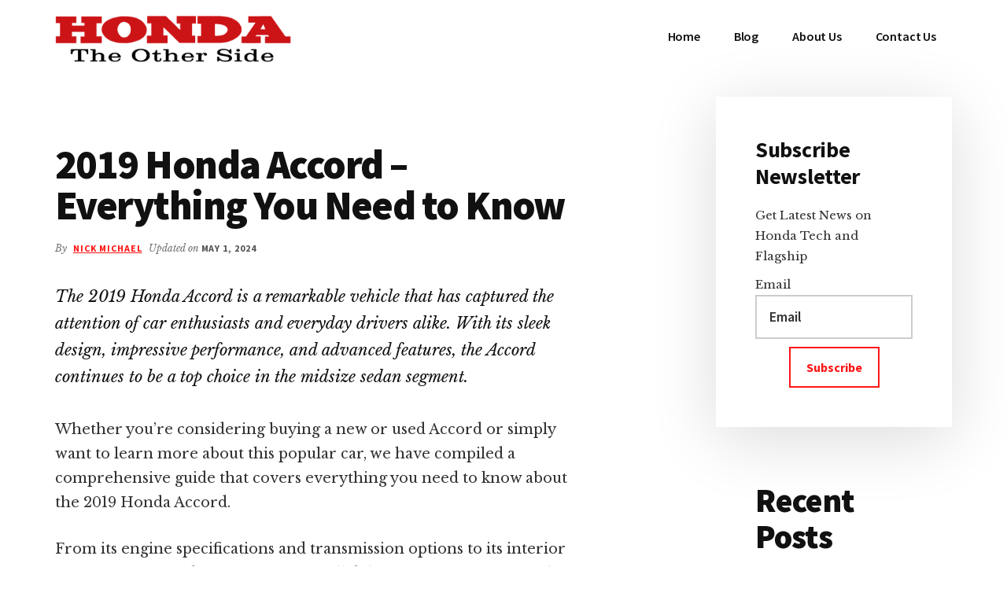

--- FILE ---
content_type: text/html; charset=UTF-8
request_url: https://hondatheotherside.com/2019-honda-accord/
body_size: 26589
content:
<!DOCTYPE html>
<html lang="en-US">
<head >
<meta charset="UTF-8" />
<meta name="viewport" content="width=device-width, initial-scale=1" />
<meta name='robots' content='index, follow, max-image-preview:large, max-snippet:-1, max-video-preview:-1' />

	<!-- This site is optimized with the Yoast SEO plugin v26.6 - https://yoast.com/wordpress/plugins/seo/ -->
	<title>2019 Honda Accord – Everything You Need to Know - Honda The Other Side</title>
	<meta name="description" content="Discover everything you need to know about the 2019 Honda Accord. Explore its features, specifications, performance, and more. Your comprehensive guide to the 2019 Honda Accord is here. Perfect for potential buyers and car enthusiasts alike." />
	<link rel="canonical" href="https://hondatheotherside.com/2019-honda-accord/" />
	<meta property="og:locale" content="en_US" />
	<meta property="og:type" content="article" />
	<meta property="og:title" content="2019 Honda Accord – Everything You Need to Know - Honda The Other Side" />
	<meta property="og:description" content="Discover everything you need to know about the 2019 Honda Accord. Explore its features, specifications, performance, and more. Your comprehensive guide to the 2019 Honda Accord is here. Perfect for potential buyers and car enthusiasts alike." />
	<meta property="og:url" content="https://hondatheotherside.com/2019-honda-accord/" />
	<meta property="og:site_name" content="Honda The Other Side" />
	<meta property="article:published_time" content="2023-06-15T14:19:00+00:00" />
	<meta property="article:modified_time" content="2024-05-01T08:37:12+00:00" />
	<meta property="og:image" content="https://hondatheotherside.com/wp-content/uploads/2023/06/2019-Honda-Accord-–-a-Blend-of-Performance-and-Reliability.jpg" />
	<meta property="og:image:width" content="768" />
	<meta property="og:image:height" content="400" />
	<meta property="og:image:type" content="image/jpeg" />
	<meta name="author" content="Nick Michael" />
	<meta name="twitter:card" content="summary_large_image" />
	<meta name="twitter:creator" content="@hondaotherside" />
	<meta name="twitter:site" content="@hondaotherside" />
	<meta name="twitter:label1" content="Written by" />
	<meta name="twitter:data1" content="Nick Michael" />
	<meta name="twitter:label2" content="Est. reading time" />
	<meta name="twitter:data2" content="15 minutes" />
	<script type="application/ld+json" class="yoast-schema-graph">{"@context":"https://schema.org","@graph":[{"@type":"Article","@id":"https://hondatheotherside.com/2019-honda-accord/#article","isPartOf":{"@id":"https://hondatheotherside.com/2019-honda-accord/"},"author":{"name":"Nick Michael","@id":"https://hondatheotherside.com/#/schema/person/aab447a02009b220f58738d8ef8e5d83"},"headline":"2019 Honda Accord – Everything You Need to Know","datePublished":"2023-06-15T14:19:00+00:00","dateModified":"2024-05-01T08:37:12+00:00","mainEntityOfPage":{"@id":"https://hondatheotherside.com/2019-honda-accord/"},"wordCount":3098,"commentCount":0,"publisher":{"@id":"https://hondatheotherside.com/#organization"},"image":{"@id":"https://hondatheotherside.com/2019-honda-accord/#primaryimage"},"thumbnailUrl":"https://hondatheotherside.com/wp-content/uploads/2023/06/2019-Honda-Accord-–-a-Blend-of-Performance-and-Reliability.jpg","articleSection":["Honda Accord"],"inLanguage":"en-US","potentialAction":[{"@type":"CommentAction","name":"Comment","target":["https://hondatheotherside.com/2019-honda-accord/#respond"]}]},{"@type":"WebPage","@id":"https://hondatheotherside.com/2019-honda-accord/","url":"https://hondatheotherside.com/2019-honda-accord/","name":"2019 Honda Accord – Everything You Need to Know - Honda The Other Side","isPartOf":{"@id":"https://hondatheotherside.com/#website"},"primaryImageOfPage":{"@id":"https://hondatheotherside.com/2019-honda-accord/#primaryimage"},"image":{"@id":"https://hondatheotherside.com/2019-honda-accord/#primaryimage"},"thumbnailUrl":"https://hondatheotherside.com/wp-content/uploads/2023/06/2019-Honda-Accord-–-a-Blend-of-Performance-and-Reliability.jpg","datePublished":"2023-06-15T14:19:00+00:00","dateModified":"2024-05-01T08:37:12+00:00","description":"Discover everything you need to know about the 2019 Honda Accord. Explore its features, specifications, performance, and more. Your comprehensive guide to the 2019 Honda Accord is here. Perfect for potential buyers and car enthusiasts alike.","breadcrumb":{"@id":"https://hondatheotherside.com/2019-honda-accord/#breadcrumb"},"inLanguage":"en-US","potentialAction":[{"@type":"ReadAction","target":["https://hondatheotherside.com/2019-honda-accord/"]}]},{"@type":"ImageObject","inLanguage":"en-US","@id":"https://hondatheotherside.com/2019-honda-accord/#primaryimage","url":"https://hondatheotherside.com/wp-content/uploads/2023/06/2019-Honda-Accord-–-a-Blend-of-Performance-and-Reliability.jpg","contentUrl":"https://hondatheotherside.com/wp-content/uploads/2023/06/2019-Honda-Accord-–-a-Blend-of-Performance-and-Reliability.jpg","width":768,"height":400,"caption":"2019 Honda Accord – a Blend of Performance and Reliability"},{"@type":"BreadcrumbList","@id":"https://hondatheotherside.com/2019-honda-accord/#breadcrumb","itemListElement":[{"@type":"ListItem","position":1,"name":"Home","item":"https://hondatheotherside.com/"},{"@type":"ListItem","position":2,"name":"2019 Honda Accord – Everything You Need to Know"}]},{"@type":"WebSite","@id":"https://hondatheotherside.com/#website","url":"https://hondatheotherside.com/","name":"Honda The Other Side","description":"Two Sides to Every Story","publisher":{"@id":"https://hondatheotherside.com/#organization"},"potentialAction":[{"@type":"SearchAction","target":{"@type":"EntryPoint","urlTemplate":"https://hondatheotherside.com/?s={search_term_string}"},"query-input":{"@type":"PropertyValueSpecification","valueRequired":true,"valueName":"search_term_string"}}],"inLanguage":"en-US"},{"@type":"Organization","@id":"https://hondatheotherside.com/#organization","name":"Honda The Other Side","url":"https://hondatheotherside.com/","logo":{"@type":"ImageObject","inLanguage":"en-US","@id":"https://hondatheotherside.com/#/schema/logo/image/","url":"https://hondatheotherside.com/wp-content/uploads/2022/05/honda-logo.png","contentUrl":"https://hondatheotherside.com/wp-content/uploads/2022/05/honda-logo.png","width":767,"height":160,"caption":"Honda The Other Side"},"image":{"@id":"https://hondatheotherside.com/#/schema/logo/image/"},"sameAs":["https://x.com/hondaotherside"]},{"@type":"Person","@id":"https://hondatheotherside.com/#/schema/person/aab447a02009b220f58738d8ef8e5d83","name":"Nick Michael","image":{"@type":"ImageObject","inLanguage":"en-US","@id":"https://hondatheotherside.com/#/schema/person/image/","url":"https://secure.gravatar.com/avatar/34bfd1b70e8ede047c3001ac82916168e2cdf958f4bda0915e510a3745dcab25?s=96&d=mm&r=g","contentUrl":"https://secure.gravatar.com/avatar/34bfd1b70e8ede047c3001ac82916168e2cdf958f4bda0915e510a3745dcab25?s=96&d=mm&r=g","caption":"Nick Michael"},"description":"With a passion for engineering and a strong background in mechanical engineering, I am excited to be applying for the position at Honda Motor Co., Ltd. My experience and knowledge ranging from requirements gathering to design, testing, and implementation is sure to be an asset to your team. I have been working as a mechanical engineer for the past five years, gaining experience in various aspects of engineering from product design to manufacturing processes. During this time, I have developed my skills in problem-solving and troubleshooting complex systems. My passion for engineering has led me to pursue further education through courses related to robotics and automation which will help me stay up-to-date with the latest technologies in the industry. With my experience and knowledge combined with my enthusiasm for learning new things, I am confident that I can make a valuable contribution to any project.LinkedIn","sameAs":["https://www.linkedin.com/in/nick-michael-59a1b9aa/"],"url":"https://hondatheotherside.com/author/nick-michael/"}]}</script>
	<!-- / Yoast SEO plugin. -->


<link rel='dns-prefetch' href='//scripts.mediavine.com' />
<link rel='dns-prefetch' href='//fonts.googleapis.com' />
<link rel="alternate" title="oEmbed (JSON)" type="application/json+oembed" href="https://hondatheotherside.com/wp-json/oembed/1.0/embed?url=https%3A%2F%2Fhondatheotherside.com%2F2019-honda-accord%2F" />
<link rel="alternate" title="oEmbed (XML)" type="text/xml+oembed" href="https://hondatheotherside.com/wp-json/oembed/1.0/embed?url=https%3A%2F%2Fhondatheotherside.com%2F2019-honda-accord%2F&#038;format=xml" />
<style id='wp-img-auto-sizes-contain-inline-css'>
img:is([sizes=auto i],[sizes^="auto," i]){contain-intrinsic-size:3000px 1500px}
/*# sourceURL=wp-img-auto-sizes-contain-inline-css */
</style>
<link rel='stylesheet' id='atomic-blocks-fontawesome-css' href='https://hondatheotherside.com/wp-content/plugins/atomic-blocks/dist/assets/fontawesome/css/all.min.css?ver=1644022794' media='all' />
<link rel='stylesheet' id='authority-pro-css' href='https://hondatheotherside.com/wp-content/themes/authority-pro/authority-pro/style.css?ver=1.3.0' media='all' />
<style id='authority-pro-inline-css'>

		.single .content .entry-content > p:first-of-type {
			color: #111111;
			font-size: 20px;
			font-style: italic;
			line-height: 1.7;
			margin: 0 0 35px;
		}
		
		a,
		h4,
		h5,
		button,
		input[type="button"],
		input[type="reset"],
		input[type="submit"],		
		.authority-subtitle,
		.button,
		.genesis-nav-menu .highlight a,
		.more-link,
		.entry-title a:focus,
		.entry-title a:hover,
		.genesis-nav-menu a:focus,
		.genesis-nav-menu a:hover,
		.genesis-nav-menu .current-menu-item > a,
		.genesis-nav-menu .sub-menu .current-menu-item > a:focus,
		.genesis-nav-menu .sub-menu .current-menu-item > a:hover,
		.genesis-responsive-menu .genesis-nav-menu a:focus,
		.genesis-responsive-menu .genesis-nav-menu a:hover,
		.menu-toggle:focus,
		.menu-toggle:hover,
		.site-container div.wpforms-container-full .wpforms-form input[type="submit"],
		.site-container div.wpforms-container-full .wpforms-form button[type="submit"],
		.sub-menu-toggle:focus,
		.sub-menu-toggle:hover {
			color: #ff1616;
		}

		button,
		input[type="button"],
		input[type="reset"],
		input[type="submit"],
		.button,
		.genesis-nav-menu .highlight a,
		.more-link,
		.site-container div.wpforms-container-full .wpforms-form input[type="submit"],
		.site-container div.wpforms-container-full .wpforms-form button[type="submit"] {
			border-color: #ff1616;
		}

		.enews-widget::after,
		.sidebar .enews-widget:nth-child(2n+1)::after {
			background: #ff1616;
		}

		button.primary,
		input[type="button"].primary,
		input[type="reset"].primary,
		input[type="submit"].primary,
		.authority-top-banner,
		.button.primary,
		.more-link,
		.sidebar .enews-widget input[type="submit"],
		.enews-widget input[type="submit"] {
			background-color: #ff1616;
			color: #ffffff;
		}

		.authority-top-banner a,
		.authority-top-banner a:focus,
		.authority-top-banner a:hover,
		#authority-top-banner-close,
		#authority-top-banner-close:focus,
		#authority-top-banner-close:hover {
			color: #ffffff;
		}

		.archive-pagination .pagination-next > a,
		.archive-pagination .pagination-previous > a,
		.menu-toggle,
		.sub-menu-toggle {
			border-color: #ff1616;
			color: #ff1616;
		}

		a.button:focus,
		a.button:hover,
		button:focus,
		button:hover,
		input[type="button"]:focus,
		input[type="button"]:hover,
		input[type="reset"]:focus,
		input[type="reset"]:hover,
		input[type="submit"]:focus,
		input[type="submit"]:hover,
		.archive-pagination li a:focus,
		.archive-pagination li a:hover,
		.archive-pagination .active a,
		.archive-pagination .pagination-next > a:focus,
		.archive-pagination .pagination-next > a:hover,
		.archive-pagination .pagination-previous > a:focus,
		.archive-pagination .pagination-previous > a:hover,
		.button:focus,
		.button:hover,
		.enews-widget input[type="submit"]:focus,
		.enews-widget input[type="submit"]:hover,
		.genesis-nav-menu .highlight a:focus,
		.genesis-nav-menu .highlight a:hover,
		.menu-toggle:focus,
		.menu-toggle:hover,
		.more-link:focus,
		.more-link:hover,
		.sidebar .enews-widget input[type="submit"]:focus,
		.sidebar .enews-widget input[type="submit"]:hover,
		.site-container div.wpforms-container-full .wpforms-form input[type="submit"]:focus,
		.site-container div.wpforms-container-full .wpforms-form input[type="submit"]:hover,
		.site-container div.wpforms-container-full .wpforms-form button[type="submit"]:focus,
		.site-container div.wpforms-container-full .wpforms-form button[type="submit"]:hover,
		.sub-menu-toggle:focus,
		.sub-menu-toggle:hover {
			background-color: #ff2a2a;
			border-color: #ff2a2a;
			color: #ffffff;
		}
		
/*# sourceURL=authority-pro-inline-css */
</style>
<style id='wp-block-library-inline-css'>
:root{--wp-block-synced-color:#7a00df;--wp-block-synced-color--rgb:122,0,223;--wp-bound-block-color:var(--wp-block-synced-color);--wp-editor-canvas-background:#ddd;--wp-admin-theme-color:#007cba;--wp-admin-theme-color--rgb:0,124,186;--wp-admin-theme-color-darker-10:#006ba1;--wp-admin-theme-color-darker-10--rgb:0,107,160.5;--wp-admin-theme-color-darker-20:#005a87;--wp-admin-theme-color-darker-20--rgb:0,90,135;--wp-admin-border-width-focus:2px}@media (min-resolution:192dpi){:root{--wp-admin-border-width-focus:1.5px}}.wp-element-button{cursor:pointer}:root .has-very-light-gray-background-color{background-color:#eee}:root .has-very-dark-gray-background-color{background-color:#313131}:root .has-very-light-gray-color{color:#eee}:root .has-very-dark-gray-color{color:#313131}:root .has-vivid-green-cyan-to-vivid-cyan-blue-gradient-background{background:linear-gradient(135deg,#00d084,#0693e3)}:root .has-purple-crush-gradient-background{background:linear-gradient(135deg,#34e2e4,#4721fb 50%,#ab1dfe)}:root .has-hazy-dawn-gradient-background{background:linear-gradient(135deg,#faaca8,#dad0ec)}:root .has-subdued-olive-gradient-background{background:linear-gradient(135deg,#fafae1,#67a671)}:root .has-atomic-cream-gradient-background{background:linear-gradient(135deg,#fdd79a,#004a59)}:root .has-nightshade-gradient-background{background:linear-gradient(135deg,#330968,#31cdcf)}:root .has-midnight-gradient-background{background:linear-gradient(135deg,#020381,#2874fc)}:root{--wp--preset--font-size--normal:16px;--wp--preset--font-size--huge:42px}.has-regular-font-size{font-size:1em}.has-larger-font-size{font-size:2.625em}.has-normal-font-size{font-size:var(--wp--preset--font-size--normal)}.has-huge-font-size{font-size:var(--wp--preset--font-size--huge)}.has-text-align-center{text-align:center}.has-text-align-left{text-align:left}.has-text-align-right{text-align:right}.has-fit-text{white-space:nowrap!important}#end-resizable-editor-section{display:none}.aligncenter{clear:both}.items-justified-left{justify-content:flex-start}.items-justified-center{justify-content:center}.items-justified-right{justify-content:flex-end}.items-justified-space-between{justify-content:space-between}.screen-reader-text{border:0;clip-path:inset(50%);height:1px;margin:-1px;overflow:hidden;padding:0;position:absolute;width:1px;word-wrap:normal!important}.screen-reader-text:focus{background-color:#ddd;clip-path:none;color:#444;display:block;font-size:1em;height:auto;left:5px;line-height:normal;padding:15px 23px 14px;text-decoration:none;top:5px;width:auto;z-index:100000}html :where(.has-border-color){border-style:solid}html :where([style*=border-top-color]){border-top-style:solid}html :where([style*=border-right-color]){border-right-style:solid}html :where([style*=border-bottom-color]){border-bottom-style:solid}html :where([style*=border-left-color]){border-left-style:solid}html :where([style*=border-width]){border-style:solid}html :where([style*=border-top-width]){border-top-style:solid}html :where([style*=border-right-width]){border-right-style:solid}html :where([style*=border-bottom-width]){border-bottom-style:solid}html :where([style*=border-left-width]){border-left-style:solid}html :where(img[class*=wp-image-]){height:auto;max-width:100%}:where(figure){margin:0 0 1em}html :where(.is-position-sticky){--wp-admin--admin-bar--position-offset:var(--wp-admin--admin-bar--height,0px)}@media screen and (max-width:600px){html :where(.is-position-sticky){--wp-admin--admin-bar--position-offset:0px}}

/*# sourceURL=wp-block-library-inline-css */
</style><style id='wp-block-heading-inline-css'>
h1:where(.wp-block-heading).has-background,h2:where(.wp-block-heading).has-background,h3:where(.wp-block-heading).has-background,h4:where(.wp-block-heading).has-background,h5:where(.wp-block-heading).has-background,h6:where(.wp-block-heading).has-background{padding:1.25em 2.375em}h1.has-text-align-left[style*=writing-mode]:where([style*=vertical-lr]),h1.has-text-align-right[style*=writing-mode]:where([style*=vertical-rl]),h2.has-text-align-left[style*=writing-mode]:where([style*=vertical-lr]),h2.has-text-align-right[style*=writing-mode]:where([style*=vertical-rl]),h3.has-text-align-left[style*=writing-mode]:where([style*=vertical-lr]),h3.has-text-align-right[style*=writing-mode]:where([style*=vertical-rl]),h4.has-text-align-left[style*=writing-mode]:where([style*=vertical-lr]),h4.has-text-align-right[style*=writing-mode]:where([style*=vertical-rl]),h5.has-text-align-left[style*=writing-mode]:where([style*=vertical-lr]),h5.has-text-align-right[style*=writing-mode]:where([style*=vertical-rl]),h6.has-text-align-left[style*=writing-mode]:where([style*=vertical-lr]),h6.has-text-align-right[style*=writing-mode]:where([style*=vertical-rl]){rotate:180deg}
/*# sourceURL=https://hondatheotherside.com/wp-includes/blocks/heading/style.min.css */
</style>
<style id='wp-block-image-inline-css'>
.wp-block-image>a,.wp-block-image>figure>a{display:inline-block}.wp-block-image img{box-sizing:border-box;height:auto;max-width:100%;vertical-align:bottom}@media not (prefers-reduced-motion){.wp-block-image img.hide{visibility:hidden}.wp-block-image img.show{animation:show-content-image .4s}}.wp-block-image[style*=border-radius] img,.wp-block-image[style*=border-radius]>a{border-radius:inherit}.wp-block-image.has-custom-border img{box-sizing:border-box}.wp-block-image.aligncenter{text-align:center}.wp-block-image.alignfull>a,.wp-block-image.alignwide>a{width:100%}.wp-block-image.alignfull img,.wp-block-image.alignwide img{height:auto;width:100%}.wp-block-image .aligncenter,.wp-block-image .alignleft,.wp-block-image .alignright,.wp-block-image.aligncenter,.wp-block-image.alignleft,.wp-block-image.alignright{display:table}.wp-block-image .aligncenter>figcaption,.wp-block-image .alignleft>figcaption,.wp-block-image .alignright>figcaption,.wp-block-image.aligncenter>figcaption,.wp-block-image.alignleft>figcaption,.wp-block-image.alignright>figcaption{caption-side:bottom;display:table-caption}.wp-block-image .alignleft{float:left;margin:.5em 1em .5em 0}.wp-block-image .alignright{float:right;margin:.5em 0 .5em 1em}.wp-block-image .aligncenter{margin-left:auto;margin-right:auto}.wp-block-image :where(figcaption){margin-bottom:1em;margin-top:.5em}.wp-block-image.is-style-circle-mask img{border-radius:9999px}@supports ((-webkit-mask-image:none) or (mask-image:none)) or (-webkit-mask-image:none){.wp-block-image.is-style-circle-mask img{border-radius:0;-webkit-mask-image:url('data:image/svg+xml;utf8,<svg viewBox="0 0 100 100" xmlns="http://www.w3.org/2000/svg"><circle cx="50" cy="50" r="50"/></svg>');mask-image:url('data:image/svg+xml;utf8,<svg viewBox="0 0 100 100" xmlns="http://www.w3.org/2000/svg"><circle cx="50" cy="50" r="50"/></svg>');mask-mode:alpha;-webkit-mask-position:center;mask-position:center;-webkit-mask-repeat:no-repeat;mask-repeat:no-repeat;-webkit-mask-size:contain;mask-size:contain}}:root :where(.wp-block-image.is-style-rounded img,.wp-block-image .is-style-rounded img){border-radius:9999px}.wp-block-image figure{margin:0}.wp-lightbox-container{display:flex;flex-direction:column;position:relative}.wp-lightbox-container img{cursor:zoom-in}.wp-lightbox-container img:hover+button{opacity:1}.wp-lightbox-container button{align-items:center;backdrop-filter:blur(16px) saturate(180%);background-color:#5a5a5a40;border:none;border-radius:4px;cursor:zoom-in;display:flex;height:20px;justify-content:center;opacity:0;padding:0;position:absolute;right:16px;text-align:center;top:16px;width:20px;z-index:100}@media not (prefers-reduced-motion){.wp-lightbox-container button{transition:opacity .2s ease}}.wp-lightbox-container button:focus-visible{outline:3px auto #5a5a5a40;outline:3px auto -webkit-focus-ring-color;outline-offset:3px}.wp-lightbox-container button:hover{cursor:pointer;opacity:1}.wp-lightbox-container button:focus{opacity:1}.wp-lightbox-container button:focus,.wp-lightbox-container button:hover,.wp-lightbox-container button:not(:hover):not(:active):not(.has-background){background-color:#5a5a5a40;border:none}.wp-lightbox-overlay{box-sizing:border-box;cursor:zoom-out;height:100vh;left:0;overflow:hidden;position:fixed;top:0;visibility:hidden;width:100%;z-index:100000}.wp-lightbox-overlay .close-button{align-items:center;cursor:pointer;display:flex;justify-content:center;min-height:40px;min-width:40px;padding:0;position:absolute;right:calc(env(safe-area-inset-right) + 16px);top:calc(env(safe-area-inset-top) + 16px);z-index:5000000}.wp-lightbox-overlay .close-button:focus,.wp-lightbox-overlay .close-button:hover,.wp-lightbox-overlay .close-button:not(:hover):not(:active):not(.has-background){background:none;border:none}.wp-lightbox-overlay .lightbox-image-container{height:var(--wp--lightbox-container-height);left:50%;overflow:hidden;position:absolute;top:50%;transform:translate(-50%,-50%);transform-origin:top left;width:var(--wp--lightbox-container-width);z-index:9999999999}.wp-lightbox-overlay .wp-block-image{align-items:center;box-sizing:border-box;display:flex;height:100%;justify-content:center;margin:0;position:relative;transform-origin:0 0;width:100%;z-index:3000000}.wp-lightbox-overlay .wp-block-image img{height:var(--wp--lightbox-image-height);min-height:var(--wp--lightbox-image-height);min-width:var(--wp--lightbox-image-width);width:var(--wp--lightbox-image-width)}.wp-lightbox-overlay .wp-block-image figcaption{display:none}.wp-lightbox-overlay button{background:none;border:none}.wp-lightbox-overlay .scrim{background-color:#fff;height:100%;opacity:.9;position:absolute;width:100%;z-index:2000000}.wp-lightbox-overlay.active{visibility:visible}@media not (prefers-reduced-motion){.wp-lightbox-overlay.active{animation:turn-on-visibility .25s both}.wp-lightbox-overlay.active img{animation:turn-on-visibility .35s both}.wp-lightbox-overlay.show-closing-animation:not(.active){animation:turn-off-visibility .35s both}.wp-lightbox-overlay.show-closing-animation:not(.active) img{animation:turn-off-visibility .25s both}.wp-lightbox-overlay.zoom.active{animation:none;opacity:1;visibility:visible}.wp-lightbox-overlay.zoom.active .lightbox-image-container{animation:lightbox-zoom-in .4s}.wp-lightbox-overlay.zoom.active .lightbox-image-container img{animation:none}.wp-lightbox-overlay.zoom.active .scrim{animation:turn-on-visibility .4s forwards}.wp-lightbox-overlay.zoom.show-closing-animation:not(.active){animation:none}.wp-lightbox-overlay.zoom.show-closing-animation:not(.active) .lightbox-image-container{animation:lightbox-zoom-out .4s}.wp-lightbox-overlay.zoom.show-closing-animation:not(.active) .lightbox-image-container img{animation:none}.wp-lightbox-overlay.zoom.show-closing-animation:not(.active) .scrim{animation:turn-off-visibility .4s forwards}}@keyframes show-content-image{0%{visibility:hidden}99%{visibility:hidden}to{visibility:visible}}@keyframes turn-on-visibility{0%{opacity:0}to{opacity:1}}@keyframes turn-off-visibility{0%{opacity:1;visibility:visible}99%{opacity:0;visibility:visible}to{opacity:0;visibility:hidden}}@keyframes lightbox-zoom-in{0%{transform:translate(calc((-100vw + var(--wp--lightbox-scrollbar-width))/2 + var(--wp--lightbox-initial-left-position)),calc(-50vh + var(--wp--lightbox-initial-top-position))) scale(var(--wp--lightbox-scale))}to{transform:translate(-50%,-50%) scale(1)}}@keyframes lightbox-zoom-out{0%{transform:translate(-50%,-50%) scale(1);visibility:visible}99%{visibility:visible}to{transform:translate(calc((-100vw + var(--wp--lightbox-scrollbar-width))/2 + var(--wp--lightbox-initial-left-position)),calc(-50vh + var(--wp--lightbox-initial-top-position))) scale(var(--wp--lightbox-scale));visibility:hidden}}
/*# sourceURL=https://hondatheotherside.com/wp-includes/blocks/image/style.min.css */
</style>
<style id='wp-block-latest-posts-inline-css'>
.wp-block-latest-posts{box-sizing:border-box}.wp-block-latest-posts.alignleft{margin-right:2em}.wp-block-latest-posts.alignright{margin-left:2em}.wp-block-latest-posts.wp-block-latest-posts__list{list-style:none}.wp-block-latest-posts.wp-block-latest-posts__list li{clear:both;overflow-wrap:break-word}.wp-block-latest-posts.is-grid{display:flex;flex-wrap:wrap}.wp-block-latest-posts.is-grid li{margin:0 1.25em 1.25em 0;width:100%}@media (min-width:600px){.wp-block-latest-posts.columns-2 li{width:calc(50% - .625em)}.wp-block-latest-posts.columns-2 li:nth-child(2n){margin-right:0}.wp-block-latest-posts.columns-3 li{width:calc(33.33333% - .83333em)}.wp-block-latest-posts.columns-3 li:nth-child(3n){margin-right:0}.wp-block-latest-posts.columns-4 li{width:calc(25% - .9375em)}.wp-block-latest-posts.columns-4 li:nth-child(4n){margin-right:0}.wp-block-latest-posts.columns-5 li{width:calc(20% - 1em)}.wp-block-latest-posts.columns-5 li:nth-child(5n){margin-right:0}.wp-block-latest-posts.columns-6 li{width:calc(16.66667% - 1.04167em)}.wp-block-latest-posts.columns-6 li:nth-child(6n){margin-right:0}}:root :where(.wp-block-latest-posts.is-grid){padding:0}:root :where(.wp-block-latest-posts.wp-block-latest-posts__list){padding-left:0}.wp-block-latest-posts__post-author,.wp-block-latest-posts__post-date{display:block;font-size:.8125em}.wp-block-latest-posts__post-excerpt,.wp-block-latest-posts__post-full-content{margin-bottom:1em;margin-top:.5em}.wp-block-latest-posts__featured-image a{display:inline-block}.wp-block-latest-posts__featured-image img{height:auto;max-width:100%;width:auto}.wp-block-latest-posts__featured-image.alignleft{float:left;margin-right:1em}.wp-block-latest-posts__featured-image.alignright{float:right;margin-left:1em}.wp-block-latest-posts__featured-image.aligncenter{margin-bottom:1em;text-align:center}
/*# sourceURL=https://hondatheotherside.com/wp-includes/blocks/latest-posts/style.min.css */
</style>
<style id='wp-block-list-inline-css'>
ol,ul{box-sizing:border-box}:root :where(.wp-block-list.has-background){padding:1.25em 2.375em}
/*# sourceURL=https://hondatheotherside.com/wp-includes/blocks/list/style.min.css */
</style>
<style id='wp-block-search-inline-css'>
.wp-block-search__button{margin-left:10px;word-break:normal}.wp-block-search__button.has-icon{line-height:0}.wp-block-search__button svg{height:1.25em;min-height:24px;min-width:24px;width:1.25em;fill:currentColor;vertical-align:text-bottom}:where(.wp-block-search__button){border:1px solid #ccc;padding:6px 10px}.wp-block-search__inside-wrapper{display:flex;flex:auto;flex-wrap:nowrap;max-width:100%}.wp-block-search__label{width:100%}.wp-block-search.wp-block-search__button-only .wp-block-search__button{box-sizing:border-box;display:flex;flex-shrink:0;justify-content:center;margin-left:0;max-width:100%}.wp-block-search.wp-block-search__button-only .wp-block-search__inside-wrapper{min-width:0!important;transition-property:width}.wp-block-search.wp-block-search__button-only .wp-block-search__input{flex-basis:100%;transition-duration:.3s}.wp-block-search.wp-block-search__button-only.wp-block-search__searchfield-hidden,.wp-block-search.wp-block-search__button-only.wp-block-search__searchfield-hidden .wp-block-search__inside-wrapper{overflow:hidden}.wp-block-search.wp-block-search__button-only.wp-block-search__searchfield-hidden .wp-block-search__input{border-left-width:0!important;border-right-width:0!important;flex-basis:0;flex-grow:0;margin:0;min-width:0!important;padding-left:0!important;padding-right:0!important;width:0!important}:where(.wp-block-search__input){appearance:none;border:1px solid #949494;flex-grow:1;font-family:inherit;font-size:inherit;font-style:inherit;font-weight:inherit;letter-spacing:inherit;line-height:inherit;margin-left:0;margin-right:0;min-width:3rem;padding:8px;text-decoration:unset!important;text-transform:inherit}:where(.wp-block-search__button-inside .wp-block-search__inside-wrapper){background-color:#fff;border:1px solid #949494;box-sizing:border-box;padding:4px}:where(.wp-block-search__button-inside .wp-block-search__inside-wrapper) .wp-block-search__input{border:none;border-radius:0;padding:0 4px}:where(.wp-block-search__button-inside .wp-block-search__inside-wrapper) .wp-block-search__input:focus{outline:none}:where(.wp-block-search__button-inside .wp-block-search__inside-wrapper) :where(.wp-block-search__button){padding:4px 8px}.wp-block-search.aligncenter .wp-block-search__inside-wrapper{margin:auto}.wp-block[data-align=right] .wp-block-search.wp-block-search__button-only .wp-block-search__inside-wrapper{float:right}
/*# sourceURL=https://hondatheotherside.com/wp-includes/blocks/search/style.min.css */
</style>
<style id='wp-block-group-inline-css'>
.wp-block-group{box-sizing:border-box}:where(.wp-block-group.wp-block-group-is-layout-constrained){position:relative}
/*# sourceURL=https://hondatheotherside.com/wp-includes/blocks/group/style.min.css */
</style>
<style id='wp-block-paragraph-inline-css'>
.is-small-text{font-size:.875em}.is-regular-text{font-size:1em}.is-large-text{font-size:2.25em}.is-larger-text{font-size:3em}.has-drop-cap:not(:focus):first-letter{float:left;font-size:8.4em;font-style:normal;font-weight:100;line-height:.68;margin:.05em .1em 0 0;text-transform:uppercase}body.rtl .has-drop-cap:not(:focus):first-letter{float:none;margin-left:.1em}p.has-drop-cap.has-background{overflow:hidden}:root :where(p.has-background){padding:1.25em 2.375em}:where(p.has-text-color:not(.has-link-color)) a{color:inherit}p.has-text-align-left[style*="writing-mode:vertical-lr"],p.has-text-align-right[style*="writing-mode:vertical-rl"]{rotate:180deg}
/*# sourceURL=https://hondatheotherside.com/wp-includes/blocks/paragraph/style.min.css */
</style>
<style id='wp-block-table-inline-css'>
.wp-block-table{overflow-x:auto}.wp-block-table table{border-collapse:collapse;width:100%}.wp-block-table thead{border-bottom:3px solid}.wp-block-table tfoot{border-top:3px solid}.wp-block-table td,.wp-block-table th{border:1px solid;padding:.5em}.wp-block-table .has-fixed-layout{table-layout:fixed;width:100%}.wp-block-table .has-fixed-layout td,.wp-block-table .has-fixed-layout th{word-break:break-word}.wp-block-table.aligncenter,.wp-block-table.alignleft,.wp-block-table.alignright{display:table;width:auto}.wp-block-table.aligncenter td,.wp-block-table.aligncenter th,.wp-block-table.alignleft td,.wp-block-table.alignleft th,.wp-block-table.alignright td,.wp-block-table.alignright th{word-break:break-word}.wp-block-table .has-subtle-light-gray-background-color{background-color:#f3f4f5}.wp-block-table .has-subtle-pale-green-background-color{background-color:#e9fbe5}.wp-block-table .has-subtle-pale-blue-background-color{background-color:#e7f5fe}.wp-block-table .has-subtle-pale-pink-background-color{background-color:#fcf0ef}.wp-block-table.is-style-stripes{background-color:initial;border-collapse:inherit;border-spacing:0}.wp-block-table.is-style-stripes tbody tr:nth-child(odd){background-color:#f0f0f0}.wp-block-table.is-style-stripes.has-subtle-light-gray-background-color tbody tr:nth-child(odd){background-color:#f3f4f5}.wp-block-table.is-style-stripes.has-subtle-pale-green-background-color tbody tr:nth-child(odd){background-color:#e9fbe5}.wp-block-table.is-style-stripes.has-subtle-pale-blue-background-color tbody tr:nth-child(odd){background-color:#e7f5fe}.wp-block-table.is-style-stripes.has-subtle-pale-pink-background-color tbody tr:nth-child(odd){background-color:#fcf0ef}.wp-block-table.is-style-stripes td,.wp-block-table.is-style-stripes th{border-color:#0000}.wp-block-table.is-style-stripes{border-bottom:1px solid #f0f0f0}.wp-block-table .has-border-color td,.wp-block-table .has-border-color th,.wp-block-table .has-border-color tr,.wp-block-table .has-border-color>*{border-color:inherit}.wp-block-table table[style*=border-top-color] tr:first-child,.wp-block-table table[style*=border-top-color] tr:first-child td,.wp-block-table table[style*=border-top-color] tr:first-child th,.wp-block-table table[style*=border-top-color]>*,.wp-block-table table[style*=border-top-color]>* td,.wp-block-table table[style*=border-top-color]>* th{border-top-color:inherit}.wp-block-table table[style*=border-top-color] tr:not(:first-child){border-top-color:initial}.wp-block-table table[style*=border-right-color] td:last-child,.wp-block-table table[style*=border-right-color] th,.wp-block-table table[style*=border-right-color] tr,.wp-block-table table[style*=border-right-color]>*{border-right-color:inherit}.wp-block-table table[style*=border-bottom-color] tr:last-child,.wp-block-table table[style*=border-bottom-color] tr:last-child td,.wp-block-table table[style*=border-bottom-color] tr:last-child th,.wp-block-table table[style*=border-bottom-color]>*,.wp-block-table table[style*=border-bottom-color]>* td,.wp-block-table table[style*=border-bottom-color]>* th{border-bottom-color:inherit}.wp-block-table table[style*=border-bottom-color] tr:not(:last-child){border-bottom-color:initial}.wp-block-table table[style*=border-left-color] td:first-child,.wp-block-table table[style*=border-left-color] th,.wp-block-table table[style*=border-left-color] tr,.wp-block-table table[style*=border-left-color]>*{border-left-color:inherit}.wp-block-table table[style*=border-style] td,.wp-block-table table[style*=border-style] th,.wp-block-table table[style*=border-style] tr,.wp-block-table table[style*=border-style]>*{border-style:inherit}.wp-block-table table[style*=border-width] td,.wp-block-table table[style*=border-width] th,.wp-block-table table[style*=border-width] tr,.wp-block-table table[style*=border-width]>*{border-style:inherit;border-width:inherit}
/*# sourceURL=https://hondatheotherside.com/wp-includes/blocks/table/style.min.css */
</style>
<style id='global-styles-inline-css'>
:root{--wp--preset--aspect-ratio--square: 1;--wp--preset--aspect-ratio--4-3: 4/3;--wp--preset--aspect-ratio--3-4: 3/4;--wp--preset--aspect-ratio--3-2: 3/2;--wp--preset--aspect-ratio--2-3: 2/3;--wp--preset--aspect-ratio--16-9: 16/9;--wp--preset--aspect-ratio--9-16: 9/16;--wp--preset--color--black: #000000;--wp--preset--color--cyan-bluish-gray: #abb8c3;--wp--preset--color--white: #ffffff;--wp--preset--color--pale-pink: #f78da7;--wp--preset--color--vivid-red: #cf2e2e;--wp--preset--color--luminous-vivid-orange: #ff6900;--wp--preset--color--luminous-vivid-amber: #fcb900;--wp--preset--color--light-green-cyan: #7bdcb5;--wp--preset--color--vivid-green-cyan: #00d084;--wp--preset--color--pale-cyan-blue: #8ed1fc;--wp--preset--color--vivid-cyan-blue: #0693e3;--wp--preset--color--vivid-purple: #9b51e0;--wp--preset--color--theme-primary: #ff1616;--wp--preset--gradient--vivid-cyan-blue-to-vivid-purple: linear-gradient(135deg,rgb(6,147,227) 0%,rgb(155,81,224) 100%);--wp--preset--gradient--light-green-cyan-to-vivid-green-cyan: linear-gradient(135deg,rgb(122,220,180) 0%,rgb(0,208,130) 100%);--wp--preset--gradient--luminous-vivid-amber-to-luminous-vivid-orange: linear-gradient(135deg,rgb(252,185,0) 0%,rgb(255,105,0) 100%);--wp--preset--gradient--luminous-vivid-orange-to-vivid-red: linear-gradient(135deg,rgb(255,105,0) 0%,rgb(207,46,46) 100%);--wp--preset--gradient--very-light-gray-to-cyan-bluish-gray: linear-gradient(135deg,rgb(238,238,238) 0%,rgb(169,184,195) 100%);--wp--preset--gradient--cool-to-warm-spectrum: linear-gradient(135deg,rgb(74,234,220) 0%,rgb(151,120,209) 20%,rgb(207,42,186) 40%,rgb(238,44,130) 60%,rgb(251,105,98) 80%,rgb(254,248,76) 100%);--wp--preset--gradient--blush-light-purple: linear-gradient(135deg,rgb(255,206,236) 0%,rgb(152,150,240) 100%);--wp--preset--gradient--blush-bordeaux: linear-gradient(135deg,rgb(254,205,165) 0%,rgb(254,45,45) 50%,rgb(107,0,62) 100%);--wp--preset--gradient--luminous-dusk: linear-gradient(135deg,rgb(255,203,112) 0%,rgb(199,81,192) 50%,rgb(65,88,208) 100%);--wp--preset--gradient--pale-ocean: linear-gradient(135deg,rgb(255,245,203) 0%,rgb(182,227,212) 50%,rgb(51,167,181) 100%);--wp--preset--gradient--electric-grass: linear-gradient(135deg,rgb(202,248,128) 0%,rgb(113,206,126) 100%);--wp--preset--gradient--midnight: linear-gradient(135deg,rgb(2,3,129) 0%,rgb(40,116,252) 100%);--wp--preset--font-size--small: 12px;--wp--preset--font-size--medium: 20px;--wp--preset--font-size--large: 20px;--wp--preset--font-size--x-large: 42px;--wp--preset--font-size--normal: 16px;--wp--preset--font-size--larger: 24px;--wp--preset--spacing--20: 0.44rem;--wp--preset--spacing--30: 0.67rem;--wp--preset--spacing--40: 1rem;--wp--preset--spacing--50: 1.5rem;--wp--preset--spacing--60: 2.25rem;--wp--preset--spacing--70: 3.38rem;--wp--preset--spacing--80: 5.06rem;--wp--preset--shadow--natural: 6px 6px 9px rgba(0, 0, 0, 0.2);--wp--preset--shadow--deep: 12px 12px 50px rgba(0, 0, 0, 0.4);--wp--preset--shadow--sharp: 6px 6px 0px rgba(0, 0, 0, 0.2);--wp--preset--shadow--outlined: 6px 6px 0px -3px rgb(255, 255, 255), 6px 6px rgb(0, 0, 0);--wp--preset--shadow--crisp: 6px 6px 0px rgb(0, 0, 0);}:where(.is-layout-flex){gap: 0.5em;}:where(.is-layout-grid){gap: 0.5em;}body .is-layout-flex{display: flex;}.is-layout-flex{flex-wrap: wrap;align-items: center;}.is-layout-flex > :is(*, div){margin: 0;}body .is-layout-grid{display: grid;}.is-layout-grid > :is(*, div){margin: 0;}:where(.wp-block-columns.is-layout-flex){gap: 2em;}:where(.wp-block-columns.is-layout-grid){gap: 2em;}:where(.wp-block-post-template.is-layout-flex){gap: 1.25em;}:where(.wp-block-post-template.is-layout-grid){gap: 1.25em;}.has-black-color{color: var(--wp--preset--color--black) !important;}.has-cyan-bluish-gray-color{color: var(--wp--preset--color--cyan-bluish-gray) !important;}.has-white-color{color: var(--wp--preset--color--white) !important;}.has-pale-pink-color{color: var(--wp--preset--color--pale-pink) !important;}.has-vivid-red-color{color: var(--wp--preset--color--vivid-red) !important;}.has-luminous-vivid-orange-color{color: var(--wp--preset--color--luminous-vivid-orange) !important;}.has-luminous-vivid-amber-color{color: var(--wp--preset--color--luminous-vivid-amber) !important;}.has-light-green-cyan-color{color: var(--wp--preset--color--light-green-cyan) !important;}.has-vivid-green-cyan-color{color: var(--wp--preset--color--vivid-green-cyan) !important;}.has-pale-cyan-blue-color{color: var(--wp--preset--color--pale-cyan-blue) !important;}.has-vivid-cyan-blue-color{color: var(--wp--preset--color--vivid-cyan-blue) !important;}.has-vivid-purple-color{color: var(--wp--preset--color--vivid-purple) !important;}.has-black-background-color{background-color: var(--wp--preset--color--black) !important;}.has-cyan-bluish-gray-background-color{background-color: var(--wp--preset--color--cyan-bluish-gray) !important;}.has-white-background-color{background-color: var(--wp--preset--color--white) !important;}.has-pale-pink-background-color{background-color: var(--wp--preset--color--pale-pink) !important;}.has-vivid-red-background-color{background-color: var(--wp--preset--color--vivid-red) !important;}.has-luminous-vivid-orange-background-color{background-color: var(--wp--preset--color--luminous-vivid-orange) !important;}.has-luminous-vivid-amber-background-color{background-color: var(--wp--preset--color--luminous-vivid-amber) !important;}.has-light-green-cyan-background-color{background-color: var(--wp--preset--color--light-green-cyan) !important;}.has-vivid-green-cyan-background-color{background-color: var(--wp--preset--color--vivid-green-cyan) !important;}.has-pale-cyan-blue-background-color{background-color: var(--wp--preset--color--pale-cyan-blue) !important;}.has-vivid-cyan-blue-background-color{background-color: var(--wp--preset--color--vivid-cyan-blue) !important;}.has-vivid-purple-background-color{background-color: var(--wp--preset--color--vivid-purple) !important;}.has-black-border-color{border-color: var(--wp--preset--color--black) !important;}.has-cyan-bluish-gray-border-color{border-color: var(--wp--preset--color--cyan-bluish-gray) !important;}.has-white-border-color{border-color: var(--wp--preset--color--white) !important;}.has-pale-pink-border-color{border-color: var(--wp--preset--color--pale-pink) !important;}.has-vivid-red-border-color{border-color: var(--wp--preset--color--vivid-red) !important;}.has-luminous-vivid-orange-border-color{border-color: var(--wp--preset--color--luminous-vivid-orange) !important;}.has-luminous-vivid-amber-border-color{border-color: var(--wp--preset--color--luminous-vivid-amber) !important;}.has-light-green-cyan-border-color{border-color: var(--wp--preset--color--light-green-cyan) !important;}.has-vivid-green-cyan-border-color{border-color: var(--wp--preset--color--vivid-green-cyan) !important;}.has-pale-cyan-blue-border-color{border-color: var(--wp--preset--color--pale-cyan-blue) !important;}.has-vivid-cyan-blue-border-color{border-color: var(--wp--preset--color--vivid-cyan-blue) !important;}.has-vivid-purple-border-color{border-color: var(--wp--preset--color--vivid-purple) !important;}.has-vivid-cyan-blue-to-vivid-purple-gradient-background{background: var(--wp--preset--gradient--vivid-cyan-blue-to-vivid-purple) !important;}.has-light-green-cyan-to-vivid-green-cyan-gradient-background{background: var(--wp--preset--gradient--light-green-cyan-to-vivid-green-cyan) !important;}.has-luminous-vivid-amber-to-luminous-vivid-orange-gradient-background{background: var(--wp--preset--gradient--luminous-vivid-amber-to-luminous-vivid-orange) !important;}.has-luminous-vivid-orange-to-vivid-red-gradient-background{background: var(--wp--preset--gradient--luminous-vivid-orange-to-vivid-red) !important;}.has-very-light-gray-to-cyan-bluish-gray-gradient-background{background: var(--wp--preset--gradient--very-light-gray-to-cyan-bluish-gray) !important;}.has-cool-to-warm-spectrum-gradient-background{background: var(--wp--preset--gradient--cool-to-warm-spectrum) !important;}.has-blush-light-purple-gradient-background{background: var(--wp--preset--gradient--blush-light-purple) !important;}.has-blush-bordeaux-gradient-background{background: var(--wp--preset--gradient--blush-bordeaux) !important;}.has-luminous-dusk-gradient-background{background: var(--wp--preset--gradient--luminous-dusk) !important;}.has-pale-ocean-gradient-background{background: var(--wp--preset--gradient--pale-ocean) !important;}.has-electric-grass-gradient-background{background: var(--wp--preset--gradient--electric-grass) !important;}.has-midnight-gradient-background{background: var(--wp--preset--gradient--midnight) !important;}.has-small-font-size{font-size: var(--wp--preset--font-size--small) !important;}.has-medium-font-size{font-size: var(--wp--preset--font-size--medium) !important;}.has-large-font-size{font-size: var(--wp--preset--font-size--large) !important;}.has-x-large-font-size{font-size: var(--wp--preset--font-size--x-large) !important;}
/*# sourceURL=global-styles-inline-css */
</style>

<style id='classic-theme-styles-inline-css'>
/*! This file is auto-generated */
.wp-block-button__link{color:#fff;background-color:#32373c;border-radius:9999px;box-shadow:none;text-decoration:none;padding:calc(.667em + 2px) calc(1.333em + 2px);font-size:1.125em}.wp-block-file__button{background:#32373c;color:#fff;text-decoration:none}
/*# sourceURL=/wp-includes/css/classic-themes.min.css */
</style>
<link rel='stylesheet' id='contact-form-7-css' href='https://hondatheotherside.com/wp-content/plugins/contact-form-7/includes/css/styles.css?ver=6.1.4' media='all' />
<link rel='stylesheet' id='mailerlite_forms.css-css' href='https://hondatheotherside.com/wp-content/plugins/official-mailerlite-sign-up-forms/assets/css/mailerlite_forms.css?ver=1.7.18' media='all' />
<link rel='stylesheet' id='ez-toc-css' href='https://hondatheotherside.com/wp-content/plugins/easy-table-of-contents/assets/css/screen.min.css?ver=2.0.79.2' media='all' />
<style id='ez-toc-inline-css'>
div#ez-toc-container .ez-toc-title {font-size: 120%;}div#ez-toc-container .ez-toc-title {font-weight: 500;}div#ez-toc-container ul li , div#ez-toc-container ul li a {font-size: 95%;}div#ez-toc-container ul li , div#ez-toc-container ul li a {font-weight: 500;}div#ez-toc-container nav ul ul li {font-size: 90%;}div#ez-toc-container {width: 100%;}.ez-toc-box-title {font-weight: bold; margin-bottom: 10px; text-align: center; text-transform: uppercase; letter-spacing: 1px; color: #666; padding-bottom: 5px;position:absolute;top:-4%;left:5%;background-color: inherit;transition: top 0.3s ease;}.ez-toc-box-title.toc-closed {top:-25%;}
/*# sourceURL=ez-toc-inline-css */
</style>
<link rel='stylesheet' id='authority-fonts-css' href='//fonts.googleapis.com/css?family=Source+Sans+Pro%3A600%2C700%2C900%7CLibre+Baskerville%3A400%2C400italic%2C700&#038;ver=1.3.0' media='all' />
<link rel='stylesheet' id='dashicons-css' href='https://hondatheotherside.com/wp-includes/css/dashicons.min.css?ver=6.9' media='all' />
<link rel='stylesheet' id='authority-pro-gutenberg-css' href='https://hondatheotherside.com/wp-content/themes/authority-pro/authority-pro/lib/gutenberg/front-end.css?ver=1.3.0' media='all' />
<style id='authority-pro-gutenberg-inline-css'>
.ab-block-post-grid a.ab-block-post-grid-more-link,
.ab-block-post-grid .ab-post-grid-items .ab-block-post-grid-title a:focus,
.ab-block-post-grid .ab-post-grid-items .ab-block-post-grid-title a:hover,
.wp-block-image.vertical-caption figcaption a:focus,
.wp-block-image.vertical-caption figcaption a:hover {
	color: #ff1616;
}

.site-container .ab-button,
.site-container .ab-newsletter-submit,
.site-container .ab-newsletter-submit:hover,
.site-container .wp-block-button .wp-block-button__link,
.wp-block-media-text .wp-block-media-text__media::after,
.wp-block-image.stylized-background::after {
	background-color: #ff1616;
}

.site-container .ab-button,
.wp-block-button .wp-block-button__link:not(.has-background),
.wp-block-button .wp-block-button__link:not(.has-background):focus,
.wp-block-button .wp-block-button__link:not(.has-background):hover {
	color: #ffffff;
}

.site-container .wp-block-button.is-style-outline .wp-block-button__link {
	color: #ff1616;
}

.site-container .wp-block-button.is-style-outline .wp-block-button__link:focus,
.site-container .wp-block-button.is-style-outline .wp-block-button__link:hover {
	color: #ff3939;
}

.site-container .wp-block-pullquote.is-style-solid-color {
	background-color: #ff1616;
}		.site-container .has-small-font-size {
			font-size: 12px;
		}		.site-container .has-normal-font-size {
			font-size: 16px;
		}		.site-container .has-large-font-size {
			font-size: 20px;
		}		.site-container .has-larger-font-size {
			font-size: 24px;
		}		.site-container .has-theme-primary-color,
		.site-container .wp-block-button .wp-block-button__link.has-theme-primary-color,
		.site-container .wp-block-button.is-style-outline .wp-block-button__link.has-theme-primary-color {
			color: #ff1616;
		}

		.site-container .has-theme-primary-background-color,
		.site-container .wp-block-button .wp-block-button__link.has-theme-primary-background-color,
		.site-container .wp-block-pullquote.is-style-solid-color.has-theme-primary-background-color {
			background-color: #ff1616;
		}
/*# sourceURL=authority-pro-gutenberg-inline-css */
</style>
<link rel='stylesheet' id='aawp-css' href='https://hondatheotherside.com/wp-content/plugins/aawp/assets/dist/css/main.css?ver=3.18.3' media='all' />
<script async="async" fetchpriority="high" data-noptimize="1" data-cfasync="false" src="https://scripts.mediavine.com/tags/honda-the-other-side.js?ver=6.9" id="mv-script-wrapper-js"></script>
<script src="https://hondatheotherside.com/wp-includes/js/jquery/jquery.min.js?ver=3.7.1" id="jquery-core-js"></script>
<script src="https://hondatheotherside.com/wp-includes/js/jquery/jquery-migrate.min.js?ver=3.4.1" id="jquery-migrate-js"></script>
<link rel="EditURI" type="application/rsd+xml" title="RSD" href="https://hondatheotherside.com/xmlrpc.php?rsd" />

<link rel='shortlink' href='https://hondatheotherside.com/?p=12515' />
<style type="text/css">.aawp .aawp-tb__row--highlight{background-color:#256aaf;}.aawp .aawp-tb__row--highlight{color:#fff;}.aawp .aawp-tb__row--highlight a{color:#fff;}</style>        <!-- MailerLite Universal -->
        <script>
            (function(w,d,e,u,f,l,n){w[f]=w[f]||function(){(w[f].q=w[f].q||[])
                .push(arguments);},l=d.createElement(e),l.async=1,l.src=u,
                n=d.getElementsByTagName(e)[0],n.parentNode.insertBefore(l,n);})
            (window,document,'script','https://assets.mailerlite.com/js/universal.js','ml');
            ml('account', '671321');
            ml('enablePopups', true);
        </script>
        <!-- End MailerLite Universal -->
        <!-- Global site tag (gtag.js) - Google Analytics -->
<script async src="https://www.googletagmanager.com/gtag/js?id=UA-219852833-1"></script>
<script>
  window.dataLayer = window.dataLayer || [];
  function gtag(){dataLayer.push(arguments);}
  gtag('js', new Date());

  gtag('config', 'UA-219852833-1');
</script>
<link rel="icon" href="https://hondatheotherside.com/wp-content/uploads/2022/05/cropped-honda-logo-icon-32x32.png" sizes="32x32" />
<link rel="icon" href="https://hondatheotherside.com/wp-content/uploads/2022/05/cropped-honda-logo-icon-192x192.png" sizes="192x192" />
<link rel="apple-touch-icon" href="https://hondatheotherside.com/wp-content/uploads/2022/05/cropped-honda-logo-icon-180x180.png" />
<meta name="msapplication-TileImage" content="https://hondatheotherside.com/wp-content/uploads/2022/05/cropped-honda-logo-icon-270x270.png" />
		<style id="wp-custom-css">
			h4, h5, h6 {
	    color: #111;
}

.aawp-button {
    display: table;
    margin: 0 auto 20px;
}

td {
    border-top: 1px solid #656565 !important;
}


.wp-block-image figure.aligncenter img {
	max-height:300px;
	width:auto;
}

/* MV CSS Adjustment */
@media only screen and (max-width: 359px) {
.site-inner {
    padding-left: 10px;
    padding-right: 10px;
}
li .mv-ad-box {
    min-width: 300px;
    margin-left: -35px;
}
}
		</style>
		</head>
<body class="wp-singular post-template-default single single-post postid-12515 single-format-standard wp-custom-logo wp-embed-responsive wp-theme-genesis wp-child-theme-authority-proauthority-pro aawp-custom header-full-width content-sidebar genesis-breadcrumbs-hidden"><ul class="genesis-skip-link"><li><a href="#genesis-content" class="screen-reader-shortcut"> Skip to main content</a></li><li><a href="#genesis-sidebar-primary" class="screen-reader-shortcut"> Skip to primary sidebar</a></li><li><a href="#footer" class="screen-reader-shortcut"> Skip to footer</a></li></ul><div class="site-container"><h2 id="additional-menu-label" class="screen-reader-text">Additional menu</h2><header class="site-header"><div class="wrap"><div class="title-area"><a href="https://hondatheotherside.com/" class="custom-logo-link" rel="home"><img width="767" height="160" src="https://hondatheotherside.com/wp-content/uploads/2022/05/honda-logo.png" class="custom-logo" alt="Honda The Other Side" decoding="async" fetchpriority="high" srcset="https://hondatheotherside.com/wp-content/uploads/2022/05/honda-logo.png 767w, https://hondatheotherside.com/wp-content/uploads/2022/05/honda-logo-300x63.png 300w" sizes="(max-width: 767px) 100vw, 767px" /></a><p class="site-title">Honda The Other Side</p><p class="site-description">Two Sides to Every Story</p></div><nav class="nav-primary" aria-label="Main" id="genesis-nav-primary"><div class="wrap"><ul id="menu-header-menu" class="menu genesis-nav-menu menu-primary js-superfish"><li id="menu-item-31" class="menu-item menu-item-type-post_type menu-item-object-page menu-item-home menu-item-31"><a href="https://hondatheotherside.com/"><span >Home</span></a></li>
<li id="menu-item-14434" class="menu-item menu-item-type-taxonomy menu-item-object-category menu-item-has-children menu-item-14434"><a href="https://hondatheotherside.com/category/mechanic-tips/"><span >Blog</span></a>
<ul class="sub-menu">
	<li id="menu-item-14435" class="menu-item menu-item-type-taxonomy menu-item-object-category current-post-ancestor current-menu-parent current-post-parent menu-item-14435"><a href="https://hondatheotherside.com/category/honda-accord/"><span >Honda Accord</span></a></li>
	<li id="menu-item-14436" class="menu-item menu-item-type-taxonomy menu-item-object-category menu-item-14436"><a href="https://hondatheotherside.com/category/honda-civic/"><span >Honda Civic</span></a></li>
	<li id="menu-item-14437" class="menu-item menu-item-type-taxonomy menu-item-object-category menu-item-14437"><a href="https://hondatheotherside.com/category/honda-pilot/"><span >Honda Pilot</span></a></li>
	<li id="menu-item-14438" class="menu-item menu-item-type-taxonomy menu-item-object-category menu-item-14438"><a href="https://hondatheotherside.com/category/honda-crv/"><span >Honda CRV</span></a></li>
	<li id="menu-item-14439" class="menu-item menu-item-type-taxonomy menu-item-object-category menu-item-14439"><a href="https://hondatheotherside.com/category/honda-odyssey/"><span >Honda Odyssey</span></a></li>
	<li id="menu-item-14440" class="menu-item menu-item-type-taxonomy menu-item-object-category menu-item-14440"><a href="https://hondatheotherside.com/category/honda-ridgeline/"><span >Honda Ridgeline</span></a></li>
	<li id="menu-item-14441" class="menu-item menu-item-type-taxonomy menu-item-object-category menu-item-14441"><a href="https://hondatheotherside.com/category/honda-atv/"><span >Honda ATV</span></a></li>
	<li id="menu-item-14442" class="menu-item menu-item-type-taxonomy menu-item-object-category menu-item-14442"><a href="https://hondatheotherside.com/category/honda-element/"><span >Honda Element</span></a></li>
</ul>
</li>
<li id="menu-item-32" class="menu-item menu-item-type-post_type menu-item-object-page menu-item-32"><a href="https://hondatheotherside.com/about-us/"><span >About Us</span></a></li>
<li id="menu-item-33" class="menu-item menu-item-type-post_type menu-item-object-page menu-item-33"><a href="https://hondatheotherside.com/contact-us/"><span >Contact Us</span></a></li>
</ul></div></nav></div></header><div class="site-inner"><div class="content-sidebar-wrap"><main class="content" id="genesis-content"><article class="post-12515 post type-post status-publish format-standard has-post-thumbnail category-honda-accord mv-content-wrapper entry" aria-label="2019 Honda Accord – Everything You Need to Know"><header class="entry-header"><h1 class="entry-title">2019 Honda Accord – Everything You Need to Know</h1>
<p class="entry-meta">By <span class="entry-author"><a href="https://hondatheotherside.com/author/nick-michael/" class="entry-author-link" rel="author"><span class="entry-author-name">Nick Michael</span></a></span>

Updated on <time class="entry-modified-time">May 1, 2024</time></p></header><div class="entry-content">
<p>The 2019 Honda Accord is a remarkable vehicle that has captured the attention of car enthusiasts and everyday drivers alike. With its sleek design, impressive performance, and advanced features, the Accord continues to be a top choice in the midsize sedan segment.</p>



<p>Whether you&#8217;re considering buying a new or used Accord or simply want to learn more about this popular car, we have compiled a comprehensive guide that covers everything you need to know about the 2019 Honda Accord.</p>



<p>From its engine specifications and transmission options to its interior measurements and safety features, we&#8217;ll delve into every aspect of this exceptional vehicle.</p>



<figure class="wp-block-image size-full"><img decoding="async" width="768" height="400" src="https://hondatheotherside.com/wp-content/uploads/2023/06/2019-Honda-Accord-–-a-Blend-of-Performance-and-Reliability.jpg" alt="2019 Honda Accord – a Blend of Performance and Reliability" class="wp-image-12609" srcset="https://hondatheotherside.com/wp-content/uploads/2023/06/2019-Honda-Accord-–-a-Blend-of-Performance-and-Reliability.jpg 768w, https://hondatheotherside.com/wp-content/uploads/2023/06/2019-Honda-Accord-–-a-Blend-of-Performance-and-Reliability-300x156.jpg 300w" sizes="(max-width: 768px) 100vw, 768px" /></figure>



<div id="ez-toc-container" class="ez-toc-v2_0_79_2 counter-hierarchy ez-toc-counter ez-toc-grey ez-toc-container-direction">
<label for="ez-toc-cssicon-toggle-item-69528091c946f" class="ez-toc-cssicon-toggle-label"><p class="ez-toc-title" style="cursor:inherit">Table of Contents</p>
<span class="ez-toc-cssicon"><span class="eztoc-hide" style="display:none;">Toggle</span><span class="ez-toc-icon-toggle-span"><svg style="fill: #999;color:#999" xmlns="http://www.w3.org/2000/svg" class="list-377408" width="20px" height="20px" viewBox="0 0 24 24" fill="none"><path d="M6 6H4v2h2V6zm14 0H8v2h12V6zM4 11h2v2H4v-2zm16 0H8v2h12v-2zM4 16h2v2H4v-2zm16 0H8v2h12v-2z" fill="currentColor"></path></svg><svg style="fill: #999;color:#999" class="arrow-unsorted-368013" xmlns="http://www.w3.org/2000/svg" width="10px" height="10px" viewBox="0 0 24 24" version="1.2" baseProfile="tiny"><path d="M18.2 9.3l-6.2-6.3-6.2 6.3c-.2.2-.3.4-.3.7s.1.5.3.7c.2.2.4.3.7.3h11c.3 0 .5-.1.7-.3.2-.2.3-.5.3-.7s-.1-.5-.3-.7zM5.8 14.7l6.2 6.3 6.2-6.3c.2-.2.3-.5.3-.7s-.1-.5-.3-.7c-.2-.2-.4-.3-.7-.3h-11c-.3 0-.5.1-.7.3-.2.2-.3.5-.3.7s.1.5.3.7z"/></svg></span></span></label><input type="checkbox"  id="ez-toc-cssicon-toggle-item-69528091c946f" checked /><nav><ul class='ez-toc-list ez-toc-list-level-1 ' ><li class='ez-toc-page-1 ez-toc-heading-level-2'><a class="ez-toc-link ez-toc-heading-1" href="#Key_Specifications_of_the_2019_Honda_Accord" >Key Specifications of the 2019 Honda Accord</a><ul class='ez-toc-list-level-3' ><li class='ez-toc-heading-level-3'><a class="ez-toc-link ez-toc-heading-2" href="#The_Good" >The Good</a></li><li class='ez-toc-page-1 ez-toc-heading-level-3'><a class="ez-toc-link ez-toc-heading-3" href="#The_Bad" >The Bad</a></li><li class='ez-toc-page-1 ez-toc-heading-level-3'><a class="ez-toc-link ez-toc-heading-4" href="#Improvements_Compared_to_Previous_Models" >Improvements Compared to Previous Models</a></li></ul></li><li class='ez-toc-page-1 ez-toc-heading-level-2'><a class="ez-toc-link ez-toc-heading-5" href="#The_Trim_Levels_of_the_2019_Honda_Accord" >The Trim Levels of the 2019 Honda Accord</a></li><li class='ez-toc-page-1 ez-toc-heading-level-2'><a class="ez-toc-link ez-toc-heading-6" href="#Comparison_Table_of_the_2019_Honda_Accord_Trim_Levels" >Comparison Table of the 2019 Honda Accord Trim Levels</a></li><li class='ez-toc-page-1 ez-toc-heading-level-2'><a class="ez-toc-link ez-toc-heading-7" href="#Performance_of_the_2019_Honda_Accord" >Performance of the 2019 Honda Accord</a><ul class='ez-toc-list-level-3' ><li class='ez-toc-heading-level-3'><a class="ez-toc-link ez-toc-heading-8" href="#Engine_Size_Power_and_Type" >Engine Size, Power, and Type</a></li><li class='ez-toc-page-1 ez-toc-heading-level-3'><a class="ez-toc-link ez-toc-heading-9" href="#Horsepower_HP" >Horsepower (HP)</a></li><li class='ez-toc-page-1 ez-toc-heading-level-3'><a class="ez-toc-link ez-toc-heading-10" href="#Torque" >Torque</a></li><li class='ez-toc-page-1 ez-toc-heading-level-3'><a class="ez-toc-link ez-toc-heading-11" href="#Transmission_Options" >Transmission Options</a></li><li class='ez-toc-page-1 ez-toc-heading-level-3'><a class="ez-toc-link ez-toc-heading-12" href="#Fuel_Efficiency" >Fuel Efficiency</a></li><li class='ez-toc-page-1 ez-toc-heading-level-3'><a class="ez-toc-link ez-toc-heading-13" href="#Suspension_and_Handling" >Suspension and Handling</a></li><li class='ez-toc-page-1 ez-toc-heading-level-3'><a class="ez-toc-link ez-toc-heading-14" href="#Braking_System" >Braking System</a></li><li class='ez-toc-page-1 ez-toc-heading-level-3'><a class="ez-toc-link ez-toc-heading-15" href="#Additional_Performance_Factors" >Additional Performance Factors</a></li></ul></li><li class='ez-toc-page-1 ez-toc-heading-level-2'><a class="ez-toc-link ez-toc-heading-16" href="#Off-road_Ability_Depends_on_Several_Factors_Including" >Off-road Ability Depends on Several Factors, Including</a><ul class='ez-toc-list-level-3' ><li class='ez-toc-heading-level-3'><a class="ez-toc-link ez-toc-heading-17" href="#Four-wheel_Drive" >Four-wheel Drive</a></li><li class='ez-toc-page-1 ez-toc-heading-level-3'><a class="ez-toc-link ez-toc-heading-18" href="#Ground_Clearance" >Ground Clearance</a></li><li class='ez-toc-page-1 ez-toc-heading-level-3'><a class="ez-toc-link ez-toc-heading-19" href="#Traction_System" >Traction System</a></li><li class='ez-toc-page-1 ez-toc-heading-level-3'><a class="ez-toc-link ez-toc-heading-20" href="#Towing_Capacity" >Towing Capacity</a></li><li class='ez-toc-page-1 ez-toc-heading-level-3'><a class="ez-toc-link ez-toc-heading-21" href="#Cargo_Space_and_Storage" >Cargo Space and Storage</a></li><li class='ez-toc-page-1 ez-toc-heading-level-3'><a class="ez-toc-link ez-toc-heading-22" href="#Additional_Considerations" >Additional Considerations</a></li></ul></li><li class='ez-toc-page-1 ez-toc-heading-level-2'><a class="ez-toc-link ez-toc-heading-23" href="#Exterior_and_Styling_of_the_2019_Honda_Accord" >Exterior and Styling of the 2019 Honda Accord</a><ul class='ez-toc-list-level-3' ><li class='ez-toc-heading-level-3'><a class="ez-toc-link ez-toc-heading-24" href="#Interior_Design_and_Aesthetics" >Interior Design and Aesthetics</a></li><li class='ez-toc-page-1 ez-toc-heading-level-3'><a class="ez-toc-link ez-toc-heading-25" href="#Smooth_Driving_Experience" >Smooth Driving Experience</a></li></ul></li><li class='ez-toc-page-1 ez-toc-heading-level-2'><a class="ez-toc-link ez-toc-heading-26" href="#Ergonomics" >Ergonomics</a><ul class='ez-toc-list-level-3' ><li class='ez-toc-heading-level-3'><a class="ez-toc-link ez-toc-heading-27" href="#Upper_Dashboard_Size" >Upper Dashboard Size</a></li><li class='ez-toc-page-1 ez-toc-heading-level-3'><a class="ez-toc-link ez-toc-heading-28" href="#Driving_Position" >Driving Position</a></li><li class='ez-toc-page-1 ez-toc-heading-level-3'><a class="ez-toc-link ez-toc-heading-29" href="#Controls_and_Instrumentation" >Controls and Instrumentation</a></li><li class='ez-toc-page-1 ez-toc-heading-level-3'><a class="ez-toc-link ez-toc-heading-30" href="#Visibility_and_Sightlines" >Visibility and Sightlines</a></li><li class='ez-toc-page-1 ez-toc-heading-level-3'><a class="ez-toc-link ez-toc-heading-31" href="#Comfort_and_Seating" >Comfort and Seating</a></li><li class='ez-toc-page-1 ez-toc-heading-level-3'><a class="ez-toc-link ez-toc-heading-32" href="#Additional_Ergonomics" >Additional Ergonomics</a></li></ul></li><li class='ez-toc-page-1 ez-toc-heading-level-2'><a class="ez-toc-link ez-toc-heading-33" href="#Safety_Features_and_Iihs_Safety_Ratings" >Safety Features and Iihs Safety Ratings</a><ul class='ez-toc-list-level-3' ><li class='ez-toc-heading-level-3'><a class="ez-toc-link ez-toc-heading-34" href="#Warranty_Coverage_and_Reliability" >Warranty Coverage and Reliability</a></li><li class='ez-toc-page-1 ez-toc-heading-level-3'><a class="ez-toc-link ez-toc-heading-35" href="#Life_Expectancy" >Life Expectancy</a></li><li class='ez-toc-page-1 ez-toc-heading-level-3'><a class="ez-toc-link ez-toc-heading-36" href="#Oil_Type_Used" >Oil Type Used</a></li><li class='ez-toc-page-1 ez-toc-heading-level-3'><a class="ez-toc-link ez-toc-heading-37" href="#Problems" >Problems</a></li></ul></li></ul></nav></div>
<h2 class="wp-block-heading"><span class="ez-toc-section" id="Key_Specifications_of_the_2019_Honda_Accord"></span>Key Specifications of the 2019 Honda Accord<span class="ez-toc-section-end"></span></h2>



<ul class="wp-block-list">
<li><strong>Engine Options:</strong> The 2019 Honda Accord offers two engine options: a 1.5-liter turbocharged inline-4 engine producing 192 horsepower and 192 lb-ft of torque, and a 2.0-liter turbocharged inline-4 engine generating 252 horsepower and 273 lb-ft of torque.</li>



<li><strong>Transmission Options:</strong> It comes with two transmission choices: a continuously variable transmission (CVT) for the 1.5-liter engine and a 10-speed automatic transmission for the 2.0-liter engine. A six-speed manual transmission is also available for select trims.</li>



<li><strong>Fuel Efficiency:</strong> The Accord delivers excellent fuel efficiency, with the 1.5-liter engine achieving an EPA-estimated 30 City/38 highway mpg, and the 2.0-liter engine achieving an EPA-estimated 23 city/34 highway mpg.</li>



<li><strong>Interior Space:</strong> The Accord provides ample space for both passengers and cargo. It offers a seating capacity for up to five people and boasts generous legroom in both the front and rear seats. The trunk space is also impressive, offering 16.7 cubic feet of cargo volume.</li>



<li><strong>Safety Features:</strong> The 2019 Accord comes equipped with a wide range of safety features, including the Honda Sensing suite, which includes collision mitigation braking, road departure mitigation, adaptive cruise control, and lane-keeping assist. It also features a multi-angle rearview camera and an available blind spot information system.</li>
</ul>



<h3 class="wp-block-heading"><span class="ez-toc-section" id="The_Good"></span>The Good<span class="ez-toc-section-end"></span></h3>



<ul class="wp-block-list">
<li><strong>Engaging Performance:</strong> The Accord delivers a refined and engaging driving experience, thanks to its responsive handling and available powerful engine options.</li>



<li><strong>Upscale Interior:</strong> The cabin of the 2019 Accord is well-crafted, featuring high-quality materials and a modern design. It offers comfortable seating and a user-friendly infotainment system.</li>



<li><strong>Advanced Safety Features:</strong> Honda has prioritized safety in the Accord, equipping it with an impressive suite of safety technologies to enhance driver assistance and collision avoidance.</li>



<li><strong>Fuel Efficiency:</strong> With its efficient engines and advanced engineering, the Accord provides excellent fuel economy, making it an ideal choice for daily commuting and long trips.</li>
</ul>



<h3 class="wp-block-heading"><span class="ez-toc-section" id="The_Bad"></span>The Bad<span class="ez-toc-section-end"></span></h3>



<ul class="wp-block-list">
<li><strong>Limited Rearward Visibility:</strong> Some drivers may find the rearward visibility in the Accord to be compromised due to its sleek design and thick rear pillars. However, this is mitigated by the inclusion of a multi-angle rearview camera and available blind spot information system.</li>



<li><strong>Lack of Standard Android Auto and Apple CarPlay:</strong> While higher trims offer Android Auto and Apple CarPlay compatibility, the base trim of the 2019 Accord does not come with these features as standard.</li>
</ul>



<h3 class="wp-block-heading"><span class="ez-toc-section" id="Improvements_Compared_to_Previous_Models"></span>Improvements Compared to Previous Models<span class="ez-toc-section-end"></span></h3>



<ul class="wp-block-list">
<li><strong>Turbocharged Engines:</strong> The 2019 Accord introduced turbocharged engines, providing a balance between power and fuel efficiency, a significant improvement over the naturally aspirated engines of previous models.</li>



<li><strong>Available 10-Speed Automatic Transmission:</strong> The inclusion of a 10-speed automatic transmission in the 2.0-liter engine variants enhances performance and smoothness compared to the previous models&#8217; transmissions.</li>



<li><strong>Enhanced Safety Features:</strong> The 2019 Accord incorporates the Honda Sensing® suite of safety features as standard across all trims, offering a higher level of safety and driver assistance compared to previous Honda models.</li>



<li><strong>Improved Interior Space:</strong> The Accord&#8217;s redesign allows for increased interior space, providing more legroom for both front and rear passengers and a larger trunk capacity compared to its predecessors.</li>



<li><strong>Refreshed Design:</strong> The 2019 Accord boasts a sleek and modern exterior design, featuring bold lines and an aerodynamic silhouette, giving it a more sophisticated and sporty appearance compared to previous models.</li>
</ul>



<h2 class="wp-block-heading"><span class="ez-toc-section" id="The_Trim_Levels_of_the_2019_Honda_Accord"></span>The Trim Levels of the 2019 Honda Accord<span class="ez-toc-section-end"></span></h2>



<figure class="wp-block-image size-full"><img loading="lazy" decoding="async" width="768" height="400" src="https://hondatheotherside.com/wp-content/uploads/2023/06/The-Trim-Levels-of-the-2019-Honda-Accord.jpg" alt="The Trim Levels of the 2019 Honda Accord" class="wp-image-12610" srcset="https://hondatheotherside.com/wp-content/uploads/2023/06/The-Trim-Levels-of-the-2019-Honda-Accord.jpg 768w, https://hondatheotherside.com/wp-content/uploads/2023/06/The-Trim-Levels-of-the-2019-Honda-Accord-300x156.jpg 300w" sizes="auto, (max-width: 768px) 100vw, 768px" /></figure>



<p>The 2019 Honda Accord is available in several trim levels, each offering its own set of features and specifications to cater to different preferences and budgets.</p>



<p>Here are the key specifications for each trim</p>



<p><strong>LX</strong></p>



<p>The LX trim serves as the base model and comes well-equipped with features such as dual-zone automatic climate control, a multi-angle rearview camera, Bluetooth connectivity, a 7-inch infotainment display, and a USB port.</p>



<p>It is powered by a 1.5-liter turbocharged engine and is available with a CVT or a six-speed manual transmission.</p>



<p><strong>Sport</strong></p>



<p>The Sport trim adds a touch of athleticism to the Accord. It includes larger 19-inch wheels, LED fog lights, a rear spoiler, sport-themed styling cues, and a leather-wrapped steering wheel.</p>



<p>It also features an 8-inch infotainment display, Android Auto and Apple CarPlay compatibility, and an eight-speaker audio system.</p>



<p><strong>EX</strong></p>



<p>The EX trim adds more comfort and convenience features to the Accord. It includes a power moonroof, heated front seats, keyless entry with push-button start, and remote engine start.</p>



<p>It also offers additional safety features like blind spot monitoring with rear cross-traffic alert. The EX trim comes with the 1.5-liter turbocharged engine and the CVT.</p>



<p><strong>EX-L</strong></p>



<p>The EX-L trim builds upon the EX trim and adds luxurious touches to the Accord. It includes leather-trimmed seats, a four-way power-adjustable front passenger seat, a premium 10-speaker audio system, and an auto-dimming rearview mirror.</p>



<p>The EX-L trim is available with either the 1.5-liter turbocharged engine and CVT or the 2.0-liter turbocharged engine and 10-speed automatic transmission.</p>



<p><strong>Touring</strong></p>



<p>The Touring trim represents the top-of-the-line model and offers the most advanced features in the Accord lineup. It includes LED headlights, heated and ventilated front seats, a wireless phone charger, a head-up display, and a built-in navigation system.</p>



<p>The Touring trim comes exclusively with the 2.0-liter turbocharged engine and 10-speed automatic transmission.</p>



<h2 class="wp-block-heading"><span class="ez-toc-section" id="Comparison_Table_of_the_2019_Honda_Accord_Trim_Levels"></span>Comparison Table of the 2019 Honda Accord Trim Levels<span class="ez-toc-section-end"></span></h2>



<figure class="wp-block-table is-style-stripes"><table><thead><tr><th>Trim Level</th><th>LX</th><th>Sport</th><th>EX</th><th>EX-L</th><th>Touring</th></tr></thead><tbody><tr><td>Engine</td><td>1.5L Turbo</td><td>1.5L Turbo</td><td>1.5L Turbo</td><td>1.5L Turbo / 2.0L Turbo</td><td>2.0L Turbo</td></tr><tr><td>Transmission</td><td>CVT / 6-Speed Manual</td><td>CVT / 6-Speed Manual</td><td>CVT</td><td>CVT / 10-Speed Automatic</td><td>10-Speed Automatic</td></tr><tr><td>Infotainment Display</td><td>7-inch</td><td>8-inch</td><td>8-inch</td><td>8-inch</td><td>8-inch</td></tr><tr><td>Android Auto/Apple CarPlay</td><td>Available</td><td>Available</td><td>Available</td><td>Available</td><td>Available</td></tr><tr><td>Safety Features</td><td>Honda Sensing®</td><td>Honda Sensing®</td><td>Honda Sensing®</td><td>Honda Sensing®</td><td>Honda Sensing®</td></tr><tr><td>Leather Seats</td><td>&#8211;</td><td>&#8211;</td><td>&#8211;</td><td>Available</td><td>Available</td></tr><tr><td>Moonroof</td><td>&#8211;</td><td>&#8211;</td><td>Available</td><td>Available</td><td>Available</td></tr><tr><td>Navigation System</td><td>&#8211;</td><td>&#8211;</td><td>&#8211;</td><td>&#8211;</td><td>Available</td></tr></tbody></table></figure>



<h2 class="wp-block-heading"><span class="ez-toc-section" id="Performance_of_the_2019_Honda_Accord"></span>Performance of the 2019 Honda Accord<span class="ez-toc-section-end"></span></h2>



<figure class="wp-block-image size-full"><img loading="lazy" decoding="async" width="768" height="400" src="https://hondatheotherside.com/wp-content/uploads/2023/06/Performance-of-the-2019-Honda-Accord.jpg" alt="Performance of the 2019 Honda Accord" class="wp-image-12611" srcset="https://hondatheotherside.com/wp-content/uploads/2023/06/Performance-of-the-2019-Honda-Accord.jpg 768w, https://hondatheotherside.com/wp-content/uploads/2023/06/Performance-of-the-2019-Honda-Accord-300x156.jpg 300w" sizes="auto, (max-width: 768px) 100vw, 768px" /></figure>



<h3 class="wp-block-heading"><span class="ez-toc-section" id="Engine_Size_Power_and_Type"></span>Engine Size, Power, and Type<span class="ez-toc-section-end"></span></h3>



<p>The 2019 Honda Accord offers two engine options. The base engine is a 1.5-liter turbocharged four-cylinder engine, which delivers 192 horsepower and 192 lb-ft of torque.</p>



<p>For those seeking more power, there is an available 2.0-liter turbocharged four-cylinder engine, producing 252 horsepower and 273 lb-ft of torque. Both engines are known for their efficiency and performance.</p>



<h3 class="wp-block-heading"><span class="ez-toc-section" id="Horsepower_HP"></span>Horsepower (HP)<span class="ez-toc-section-end"></span></h3>



<p>The 2019 Honda Accord&#8217;s horsepower output depends on the selected engine. With the 1.5-liter turbocharged engine, the Accord provides a respectable 192 horsepower.</p>



<p>Opting for the 2.0-liter turbocharged engine increases the horsepower to an impressive 252. </p>



<p>The Accord&#8217;s horsepower ratings are more than sufficient for daily driving, offering smooth acceleration and ample power for highway passing and merging.</p>



<h3 class="wp-block-heading"><span class="ez-toc-section" id="Torque"></span>Torque<span class="ez-toc-section-end"></span></h3>



<p>Torque is an essential measure of an engine&#8217;s low-end power and overall responsiveness. The 2019 Honda Accord excels in this area, particularly with the 2.0-liter turbocharged engine, which provides 273 lb-ft of torque.</p>



<p>The ample torque allows for confident acceleration and enhances the driving experience, especially when climbing hills or carrying heavy loads.</p>



<h3 class="wp-block-heading"><span class="ez-toc-section" id="Transmission_Options"></span>Transmission Options<span class="ez-toc-section-end"></span></h3>



<p>The 2019 Honda Accord offers different transmission options depending on the engine choice and trim level. The 1.5-liter turbocharged engine is available with either a continuously variable transmission (CVT) or a six-speed manual transmission.</p>



<p>The 2.0-liter turbocharged engine comes exclusively with a refined 10-speed automatic transmission. </p>



<p>The choice of transmission impacts the driving experience, with the CVT providing smooth and efficient performance, while the manual transmission offers a more engaging driving experience.</p>



<h3 class="wp-block-heading"><span class="ez-toc-section" id="Fuel_Efficiency"></span>Fuel Efficiency<span class="ez-toc-section-end"></span></h3>



<p>The 2019 Honda Accord is lauded for its excellent fuel efficiency. With the 1.5-liter turbocharged engine and CVT, it achieves an EPA-estimated fuel economy of around 30 mpg in the city and 38 mpg on the highway.</p>



<p>The 2.0-liter turbocharged engine, paired with the 10-speed automatic transmission, still delivers impressive efficiency with an EPA-estimated fuel economy of approximately 23 mpg in the city and 34 mpg on the highway.</p>



<p>The Accord&#8217;s fuel efficiency makes it an economical choice for daily commuting and long trips.</p>



<h3 class="wp-block-heading"><span class="ez-toc-section" id="Suspension_and_Handling"></span>Suspension and Handling<span class="ez-toc-section-end"></span></h3>



<p>The 2019 Honda Accord features a well-tuned suspension system that strikes a balance between comfort and agility. It utilizes a MacPherson strut front suspension and a multi-link rear suspension, providing a smooth and controlled ride.</p>



<p>The Accord&#8217;s handling is precise, with responsive steering and minimal body roll around corners. Overall, the suspension and handling of the Accord contribute to a composed and enjoyable driving experience.</p>



<h3 class="wp-block-heading"><span class="ez-toc-section" id="Braking_System"></span>Braking System<span class="ez-toc-section-end"></span></h3>



<p>The braking system of the 2019 Honda Accord consists of ventilated disc brakes on all four wheels, offering reliable stopping power and consistent performance.</p>



<p>Additionally, the Accord is equipped with an anti-lock braking system (ABS) and electronic brake distribution (EBD) to enhance stability and control during braking maneuvers.</p>



<h3 class="wp-block-heading"><span class="ez-toc-section" id="Additional_Performance_Factors"></span>Additional Performance Factors<span class="ez-toc-section-end"></span></h3>



<p>Other performance factors worth considering for the 2019 Honda Accord include:. .</p>



<ul class="wp-block-list">
<li><strong>Acceleration:</strong> The Accord&#8217;s engines provide smooth and responsive acceleration, allowing for confident overtaking and merging.</li>



<li><strong>Top Speed:</strong> The top speed of the Accord varies depending on the engine and trim level but typically ranges between 120-130 mph.</li>



<li><strong>Handling Dynamics:</strong> The Accord&#8217;s well-balanced chassis, precise steering, and well-tuned suspension contribute to its nimble and confident handling characteristics.</li>



<li><strong>Aerodynamics:</strong> The Accord&#8217;s sleek and aerodynamic design helps reduce drag, enhancing fuel efficiency and stability at higher speeds.</li>
</ul>



<h2 class="wp-block-heading"><span class="ez-toc-section" id="Off-road_Ability_Depends_on_Several_Factors_Including"></span>Off-road Ability Depends on Several Factors, Including<span class="ez-toc-section-end"></span></h2>



<figure class="wp-block-image size-full"><img loading="lazy" decoding="async" width="768" height="400" src="https://hondatheotherside.com/wp-content/uploads/2023/06/Off-road-Ability-Depends-on-Several-Factors-Including-6.jpg" alt="Off-road Ability Depends on Several Factors, Including" class="wp-image-12613" srcset="https://hondatheotherside.com/wp-content/uploads/2023/06/Off-road-Ability-Depends-on-Several-Factors-Including-6.jpg 768w, https://hondatheotherside.com/wp-content/uploads/2023/06/Off-road-Ability-Depends-on-Several-Factors-Including-6-300x156.jpg 300w" sizes="auto, (max-width: 768px) 100vw, 768px" /></figure>



<p>Off-road ability depends on several factors that determine the vehicle&#8217;s capability to navigate challenging terrains. Here are some key considerations for the 2019 Honda Accord:</p>



<h3 class="wp-block-heading"><span class="ez-toc-section" id="Four-wheel_Drive"></span>Four-wheel Drive<span class="ez-toc-section-end"></span></h3>



<p>The 2019 Honda Accord does not come with a standard four-wheel drive (4WD) system. It is primarily designed as a front-wheel-drive (FWD) sedan. </p>



<p>Four-wheel drive is typically associated with vehicles specifically designed for off-road adventures, and the Accord is more focused on delivering a comfortable and efficient on-road driving experience.</p>



<h3 class="wp-block-heading"><span class="ez-toc-section" id="Ground_Clearance"></span>Ground Clearance<span class="ez-toc-section-end"></span></h3>



<p>The ground clearance of the 2019 Honda Accord measures approximately 5.8 inches. While this ground clearance is adequate for most road conditions and light off-road excursions, it is important to note that the Accord is not specifically optimized for intense off-road use. It is primarily designed for paved roads and urban environments.</p>



<h3 class="wp-block-heading"><span class="ez-toc-section" id="Traction_System"></span>Traction System<span class="ez-toc-section-end"></span></h3>



<p>The 2019 Honda Accord is equipped with various traction control systems, such as electronic stability control (ESC) and traction control (TCS). </p>



<p>These systems enhance stability and grip on slippery surfaces, making the Accord more capable in adverse weather conditions.</p>



<p>However, they do not provide the same level of off-road capability as dedicated off-road vehicles with specialized 4WD systems.</p>



<h3 class="wp-block-heading"><span class="ez-toc-section" id="Towing_Capacity"></span>Towing Capacity<span class="ez-toc-section-end"></span></h3>



<p>The 2019 Honda Accord offers a diverse range of trims, each with its own unique specifications and features. The VTI-LX 2.0L Hybrid variant stands out with its innovative powertrain, combining a 2.0L unleaded petrol engine with an electric motor. </p>



<p>Paired with a 1-speed automatic transmission, this hybrid model delivers impressive fuel efficiency. However, it should be noted that this trim has a braked capacity of 0kg, indicating that it is not designed for towing.</p>



<p>The V6-L trim is equipped with a powerful 3.5L unleaded petrol engine and a 6-speed automatic transmission. With a braked capacity of 1600kg, this variant is well-suited for towing medium-sized loads. </p>



<p>Similarly, the VTi-L trim features a 2.4L unleaded petrol engine and a 6-speed automatic transmission, offering a balance of performance and efficiency. It also has a braked capacity of 1600kg, indicating its capability for towing requirements.</p>



<p>Another variant, the VTI-LX 1.5L Turbo, features a 1.5L unleaded petrol engine paired with a speed continuous variable transmission. </p>



<p>Although it offers fuel efficiency benefits, this trim has a braked capacity of 0kg, suggesting that it is not suitable for towing purposes.</p>



<p>The 2019 Honda Accord provides a wide range of options, from hybrid technology to powerful petrol engines. Whether you prioritize fuel efficiency or towing capabilities, there is a trim available to suit your needs and preferences.</p>



<figure class="wp-block-table is-style-stripes"><table><thead><tr><th>2019 Honda Accord</th><th>Specs</th><th>Braked capacity</th></tr></thead><tbody><tr><td>VTI-LX 2.0L Hybrid</td><td>2.0L, Unleaded Petrol/Electric, 1 SPEED AUTOMATIC</td><td>0kg</td></tr><tr><td>V6-L</td><td>3.5L, Unleaded Petrol, 6 SPEED AUTOMATIC</td><td>1600kg</td></tr><tr><td>VTi-L</td><td>2.4L, Unleaded Petrol, 6 SPEED AUTOMATIC</td><td>1600kg</td></tr><tr><td>VTI-LX 1.5L Turbo</td><td>1.5L, Unleaded Petrol, SPEED CONTINUOUS VARIABLE</td><td>0kg</td></tr></tbody></table></figure>



<h3 class="wp-block-heading"><span class="ez-toc-section" id="Cargo_Space_and_Storage"></span>Cargo Space and Storage<span class="ez-toc-section-end"></span></h3>



<p>The 2019 Honda Accord offers a generous amount of cargo space for a sedan. It has a trunk volume of approximately 16.7 cubic feet, providing ample room for luggage, groceries, and other belongings.</p>



<p>While this cargo space is suitable for most everyday needs, it is important to note that off-road adventures often require additional storage capacity for equipment such as camping gear, off-road accessories, and outdoor supplies.</p>



<h3 class="wp-block-heading"><span class="ez-toc-section" id="Additional_Considerations"></span>Additional Considerations<span class="ez-toc-section-end"></span></h3>



<p>It is important to recognize that the 2019 Honda Accord is primarily designed as a comfortable and efficient sedan for everyday driving. </p>



<p>While it can handle occasional light off-road conditions, it is not intended for rugged off-road trails or extreme off-road adventures.</p>



<p>If you have specific off-road requirements or intend to frequently engage in off-road activities, consider a dedicated off-road vehicle or a crossover with 4WD capabilities would be more suitable.</p>



<p>Always prioritize safety and adhere to the manufacturer&#8217;s guidelines when venturing off-road, ensuring that the vehicle and its components are appropriate for the intended terrain and activities.</p>



<h2 class="wp-block-heading"><span class="ez-toc-section" id="Exterior_and_Styling_of_the_2019_Honda_Accord"></span>Exterior and Styling of the 2019 Honda Accord<span class="ez-toc-section-end"></span></h2>



<figure class="wp-block-image size-full"><img loading="lazy" decoding="async" width="768" height="400" src="https://hondatheotherside.com/wp-content/uploads/2023/06/Exterior-and-Styling-of-the-2019-Honda-Accord.jpg" alt="Exterior and Styling of the 2019 Honda Accord" class="wp-image-12614" srcset="https://hondatheotherside.com/wp-content/uploads/2023/06/Exterior-and-Styling-of-the-2019-Honda-Accord.jpg 768w, https://hondatheotherside.com/wp-content/uploads/2023/06/Exterior-and-Styling-of-the-2019-Honda-Accord-300x156.jpg 300w" sizes="auto, (max-width: 768px) 100vw, 768px" /></figure>



<p>The 2019 Honda Accord showcases a sleek and contemporary exterior design, combining aerodynamic lines with a touch of sportiness. </p>



<p>The Accord features a bold front grille with chrome accents, LED headlights and taillights, and stylish character lines along the body.</p>



<p>Its overall design exudes a sense of sophistication and modernity, making it an appealing choice in the midsize sedan segment.</p>



<h3 class="wp-block-heading"><span class="ez-toc-section" id="Interior_Design_and_Aesthetics"></span>Interior Design and Aesthetics<span class="ez-toc-section-end"></span></h3>



<p>Step inside the 2019 Honda Accord, and you&#8217;ll find a thoughtfully designed interior that balances comfort and functionality. The cabin offers a clean and uncluttered layout with high-quality materials and refined finishes.</p>



<p>The attention to detail is evident, with premium features such as available leather upholstery, soft-touch surfaces, and tasteful accents. The interior ambiance is enhanced by spacious seating and an overall upscale feel.</p>



<h3 class="wp-block-heading"><span class="ez-toc-section" id="Smooth_Driving_Experience"></span>Smooth Driving Experience<span class="ez-toc-section-end"></span></h3>



<p>The 2019 Honda Accord is lauded for its smooth and refined driving experience. Thanks to its well-tuned suspension system, the Accord delivers a comfortable ride, effectively absorbing road imperfections and minimizing vibrations.</p>



<p>It&#8217;s precise steering and responsive handling contribute to a confident and enjoyable driving experience. </p>



<p>Compared to other models in its segment, the Accord stands out for its balanced and composed ride quality, making it an excellent choice for both city commuting and highway cruising.</p>



<h2 class="wp-block-heading"><span class="ez-toc-section" id="Ergonomics"></span>Ergonomics<span class="ez-toc-section-end"></span></h2>



<figure class="wp-block-image size-full"><img loading="lazy" decoding="async" width="768" height="400" src="https://hondatheotherside.com/wp-content/uploads/2023/06/Ergonomics-5.jpg" alt="Ergonomics" class="wp-image-12615" srcset="https://hondatheotherside.com/wp-content/uploads/2023/06/Ergonomics-5.jpg 768w, https://hondatheotherside.com/wp-content/uploads/2023/06/Ergonomics-5-300x156.jpg 300w" sizes="auto, (max-width: 768px) 100vw, 768px" /></figure>



<h3 class="wp-block-heading"><span class="ez-toc-section" id="Upper_Dashboard_Size"></span>Upper Dashboard Size<span class="ez-toc-section-end"></span></h3>



<p>The upper dashboard of the 2019 Honda Accord is designed to provide a clear and unobstructed view for the driver. It offers a well-placed instrument cluster and infotainment display, ensuring easy readability and accessibility while driving.</p>



<h3 class="wp-block-heading"><span class="ez-toc-section" id="Driving_Position"></span>Driving Position<span class="ez-toc-section-end"></span></h3>



<p>The Accord offers a comfortable and adjustable driving position, allowing drivers of various sizes to find a suitable seating arrangement. </p>



<p>The seats are ergonomically designed to provide adequate support and comfort during long drives, reducing fatigue and promoting a more enjoyable driving experience.</p>



<h3 class="wp-block-heading"><span class="ez-toc-section" id="Controls_and_Instrumentation"></span>Controls and Instrumentation<span class="ez-toc-section-end"></span></h3>



<p>The controls and instrumentation in the 2019 Honda Accord are intuitive and logically arranged. The buttons and knobs are within easy reach and have a solid tactile feel.</p>



<p>The infotainment system is user-friendly, featuring a responsive touchscreen and clear graphics, enabling effortless control of various functions while on the go.</p>



<h3 class="wp-block-heading"><span class="ez-toc-section" id="Visibility_and_Sightlines"></span>Visibility and Sightlines<span class="ez-toc-section-end"></span></h3>



<p>The Accord offers good visibility from the driver&#8217;s seat, with appropriately sized windows and well-positioned side mirrors. </p>



<p>The rearview camera provides added assistance when maneuvering in tight spaces, while higher trim levels may include additional safety features like blind-spot monitoring and rear cross-traffic alert to further enhance visibility.</p>



<h3 class="wp-block-heading"><span class="ez-toc-section" id="Comfort_and_Seating"></span>Comfort and Seating<span class="ez-toc-section-end"></span></h3>



<p>The 2019 Honda Accord prioritizes passenger comfort with its spacious cabin and supportive seating. Both the front and rear seats offer ample legroom and headroom, ensuring a pleasant ride for all occupants.</p>



<p>The seats are designed to provide a balance of comfort and support, allowing for extended periods of comfortable driving or riding.</p>



<h3 class="wp-block-heading"><span class="ez-toc-section" id="Additional_Ergonomics"></span>Additional Ergonomics<span class="ez-toc-section-end"></span></h3>



<p>The Accord pays attention to other ergonomic aspects, such as well-placed storage compartments, cupholders, and charging ports, enhancing convenience and functionality within the cabin.</p>



<p>Furthermore, noise insulation measures contribute to a quieter interior, reducing road and wind noise for a more serene driving experience.</p>



<h2 class="wp-block-heading"><span class="ez-toc-section" id="Safety_Features_and_Iihs_Safety_Ratings"></span>Safety Features and Iihs Safety Ratings<span class="ez-toc-section-end"></span></h2>



<figure class="wp-block-image size-full"><img loading="lazy" decoding="async" width="768" height="400" src="https://hondatheotherside.com/wp-content/uploads/2023/06/Safety-Features-and-Iihs-Safety-Ratings.jpg" alt="Safety Features and Iihs Safety Ratings" class="wp-image-12617" srcset="https://hondatheotherside.com/wp-content/uploads/2023/06/Safety-Features-and-Iihs-Safety-Ratings.jpg 768w, https://hondatheotherside.com/wp-content/uploads/2023/06/Safety-Features-and-Iihs-Safety-Ratings-300x156.jpg 300w" sizes="auto, (max-width: 768px) 100vw, 768px" /></figure>



<p>The 2019 Honda Accord is equipped with a comprehensive set of safety features designed to enhance occupant protection and help prevent accidents. </p>



<p>Standard safety features include a multi-angle rearview camera, traction control, stability control, anti-lock braking system (ABS), and a suite of airbags.</p>



<p>In terms of crash test ratings, the Accord has performed exceptionally well. The Insurance Institute for Highway Safety (IIHS) awarded the 2019 Accord its highest rating of &#8220;Good&#8221; in all crashworthiness categories, including moderate overlap front, side, roof strength, and head restraints.</p>



<p>It also received a Superior rating for front crash prevention when equipped with optional safety features like forward collision warning and automatic emergency braking.</p>



<h3 class="wp-block-heading"><span class="ez-toc-section" id="Warranty_Coverage_and_Reliability"></span>Warranty Coverage and Reliability<span class="ez-toc-section-end"></span></h3>



<p>Honda provides a solid warranty package for the 2019 Accord to offer peace of mind to its owners. The standard warranty includes a 3-year/36,000-mile basic warranty and a 5-year/60,000-mile powertrain warranty. </p>



<p>Additionally, Honda offers extended warranty options for further coverage. In terms of reliability, Honda has built a reputation for manufacturing dependable vehicles, and the Accord is no exception. </p>



<p>The Accord has consistently demonstrated good long-term reliability over the years, with many owners reporting trouble-free ownership experiences.</p>



<h3 class="wp-block-heading"><span class="ez-toc-section" id="Life_Expectancy"></span>Life Expectancy<span class="ez-toc-section-end"></span></h3>



<p>The life expectancy of a car can vary based on various factors, including maintenance, driving conditions, and individual usage. However, the Honda Accord is known for its durability and longevity.</p>



<p>With proper care and regular maintenance, the 2019 Accord has the potential to provide reliable transportation for many years. It is not uncommon for well-maintained Accords to last over 200,000 miles or more.</p>



<h3 class="wp-block-heading"><span class="ez-toc-section" id="Oil_Type_Used"></span>Oil Type Used<span class="ez-toc-section-end"></span></h3>



<p>The 2019 Honda Accord typically uses <strong>0W-20 synthetic motor oil.</strong> However, it&#8217;s always recommended to refer to the owner&#8217;s manual or consult with a certified Honda service technician to ensure the correct oil type and viscosity are used for the specific engine variant of the Accord.</p>



<h3 class="wp-block-heading"><span class="ez-toc-section" id="Problems"></span>Problems<span class="ez-toc-section-end"></span></h3>



<p>Like any vehicle, the 2019 Honda Accord may experience certain issues or problems, although overall reliability is considered to be quite high. </p>



<p>Some common complaints reported by owners include issues with the infotainment system, minor electrical glitches, and occasional transmission-related concerns.</p>



<p>It&#8217;s worth noting that these issues are not widespread and may vary from one vehicle to another. Routine maintenance and addressing any concerns promptly can help mitigate potential problems and ensure the Accord continues to perform optimally.</p>



<p><strong>Other Honda Accord Models &#8211;</strong></p>



<figure class="wp-block-table"><table><tbody><tr><td><a href="https://hondatheotherside.com/2022-honda-accord/">2022 Honda Accord</a></td><td><a href="https://hondatheotherside.com/2021-honda-accord/">2021 Honda Accord</a></td><td><a href="https://hondatheotherside.com/2020-honda-accord/">2020 Honda Accord</a></td></tr><tr><td><a href="https://hondatheotherside.com/2018-honda-accord/">2018 Honda Accord&nbsp;</a></td><td><a href="https://hondatheotherside.com/2017-honda-accord/">2017 Honda Accord</a></td><td><a href="https://hondatheotherside.com/2015-honda-accord/">2015 Honda Accord</a></td></tr><tr><td><a href="https://hondatheotherside.com/2014-honda-accord/">2014 Honda Accord</a></td><td><a href="https://hondatheotherside.com/2013-honda-accord/">2013 Honda Accord</a></td><td><a href="https://hondatheotherside.com/2012-honda-accord/">2012 Honda Accord</a></td></tr><tr><td><a href="https://hondatheotherside.com/2011-honda-accord/">2011 Honda Accord</a></td><td><a href="https://hondatheotherside.com/2009-honda-accord/">2009 Honda Accord</a></td><td><a href="https://hondatheotherside.com/2008-honda-accord/">2008 Honda Accord</a></td></tr><tr><td><a href="https://hondatheotherside.com/2007-honda-accord/">2007 Honda Accord</a></td><td><a href="https://hondatheotherside.com/2006-honda-accord/">2006 Honda Accord</a></td><td><a href="https://hondatheotherside.com/2005-honda-accord/">2005 Honda Accord</a></td></tr><tr><td><a href="https://hondatheotherside.com/2004-honda-accord/">2004 Honda Accord</a></td><td><a href="https://hondatheotherside.com/2003-honda-accord/">2003 Honda Accord</a></td><td><a href="https://hondatheotherside.com/2002-honda-accord/">2002 Honda Accord</a></td></tr><tr><td><a href="https://hondatheotherside.com/2001-honda-accord/">2001 Honda Accord</a></td><td></td><td></td></tr></tbody></table></figure>
</div><footer class="entry-footer"><p class="entry-meta"><span class="entry-categories">Filed Under: <a href="https://hondatheotherside.com/category/honda-accord/" rel="category tag">Honda Accord</a></span> </p></footer></article><section class="author-box"><img alt='' src='https://secure.gravatar.com/avatar/34bfd1b70e8ede047c3001ac82916168e2cdf958f4bda0915e510a3745dcab25?s=124&#038;d=mm&#038;r=g' srcset='https://secure.gravatar.com/avatar/34bfd1b70e8ede047c3001ac82916168e2cdf958f4bda0915e510a3745dcab25?s=248&#038;d=mm&#038;r=g 2x' class='avatar avatar-124 photo' height='124' width='124' loading='lazy' decoding='async'/><h4 class="author-box-title">About <span itemprop="name">Nick Michael</span></h4><div class="author-box-content" itemprop="description"><p>With a passion for engineering and a strong background in mechanical engineering, I am excited to be applying for the position at Honda Motor Co., Ltd. My experience and knowledge ranging from requirements gathering to design, testing, and implementation is sure to be an asset to your team.</p>
<p>I have been working as a mechanical engineer for the past five years, gaining experience in various aspects of engineering from product design to manufacturing processes. During this time, I have developed my skills in problem-solving and troubleshooting complex systems. </p>
<p>My passion for engineering has led me to pursue further education through courses related to robotics and automation which will help me stay up-to-date with the latest technologies in the industry. With my experience and knowledge combined with my enthusiasm for learning new things, I am confident that I can make a valuable contribution to any project.<a href="https://www.linkedin.com/in/nick-michael-59a1b9aa/">LinkedIn <a></p>
</div></section><h2 class="screen-reader-text">Reader Interactions</h2>	<div id="respond" class="comment-respond">
		<h3 id="reply-title" class="comment-reply-title">Leave a Reply <small><a rel="nofollow" id="cancel-comment-reply-link" href="/2019-honda-accord/#respond" style="display:none;">Cancel reply</a></small></h3><form action="https://hondatheotherside.com/wp-comments-post.php" method="post" id="commentform" class="comment-form"><p class="comment-notes"><span id="email-notes">Your email address will not be published.</span> <span class="required-field-message">Required fields are marked <span class="required">*</span></span></p><p class="comment-form-comment"><label for="comment">Comment <span class="required">*</span></label> <textarea id="comment" name="comment" cols="45" rows="8" maxlength="65525" required></textarea></p><p class="comment-form-author"><label for="author">Name <span class="required">*</span></label> <input id="author" name="author" type="text" value="" size="30" maxlength="245" autocomplete="name" required /></p>
<p class="comment-form-email"><label for="email">Email <span class="required">*</span></label> <input id="email" name="email" type="email" value="" size="30" maxlength="100" aria-describedby="email-notes" autocomplete="email" required /></p>
<p class="comment-form-url"><label for="url">Website</label> <input id="url" name="url" type="url" value="" size="30" maxlength="200" autocomplete="url" /></p>
<p class="comment-form-cookies-consent"><input id="wp-comment-cookies-consent" name="wp-comment-cookies-consent" type="checkbox" value="yes" /> <label for="wp-comment-cookies-consent">Save my name, email, and website in this browser for the next time I comment.</label></p>
<p class="form-submit"><input name="submit" type="submit" id="submit" class="submit" value="Post Comment" /> <input type='hidden' name='comment_post_ID' value='12515' id='comment_post_ID' />
<input type='hidden' name='comment_parent' id='comment_parent' value='0' />
</p><p style="display: none;"><input type="hidden" id="akismet_comment_nonce" name="akismet_comment_nonce" value="a4b30f8822" /></p><p style="display: none !important;" class="akismet-fields-container" data-prefix="ak_"><label>&#916;<textarea name="ak_hp_textarea" cols="45" rows="8" maxlength="100"></textarea></label><input type="hidden" id="ak_js_1" name="ak_js" value="158"/><script>document.getElementById( "ak_js_1" ).setAttribute( "value", ( new Date() ).getTime() );</script></p></form>	</div><!-- #respond -->
	</main><aside class="sidebar sidebar-primary widget-area" role="complementary" aria-label="Primary Sidebar" id="genesis-sidebar-primary"><h2 class="genesis-sidebar-title screen-reader-text">Primary Sidebar</h2><section id="mailerlite_widget-2" class="widget widget_mailerlite_widget"><div class="widget-wrap">
            <div id="mailerlite-form_1" data-temp-id="69528091f3e61">
                <div class="mailerlite-form">
                    <form action="" method="post" novalidate>
                                                    <div class="mailerlite-form-title"><h3>Subscribe Newsletter</h3></div>
                                                <div class="mailerlite-form-description"><p>Get Latest News on Honda Tech and Flagship</p>
</div>
                        <div class="mailerlite-form-inputs">
                                                                                            <div class="mailerlite-form-field">
                                    <label for="mailerlite-1-field-email">Email</label>
                                    <input id="mailerlite-1-field-email"
                                           type="email" required="required"                                            name="form_fields[email]"
                                           placeholder="Email"/>
                                </div>
                                                        <div class="mailerlite-form-loader">Please wait...</div>
                            <div class="mailerlite-subscribe-button-container">
                                <button class="mailerlite-subscribe-submit" type="submit">
                                    Subscribe                                </button>
                            </div>
                            <input type="hidden" name="form_id" value="1"/>
                            <input type="hidden" name="action" value="mailerlite_subscribe_form"/>
                            <input type="hidden" name="ml_nonce" value="cb6ae234ca"/>
                        </div>
                        <div class="mailerlite-form-response">
                                                            <h4><p><span style="color: #339966">Thank you for signing up! </span></p>
</h4>
                                                    </div>
                    </form>
                </div>
            </div>
        <script type="text/javascript" src='https://hondatheotherside.com/wp-content/plugins/official-mailerlite-sign-up-forms/assets/js/localization/validation-messages.js'></script>
         <script type="text/javascript"> var selectedLanguage = ""; var validationMessages = messages["en"]; if(selectedLanguage) { validationMessages = messages[selectedLanguage]; } window.addEventListener("load", function () { var form_container = document.querySelector(`#mailerlite-form_1[data-temp-id="69528091f3e61"] form`); let submitButton = form_container.querySelector('.mailerlite-subscribe-submit'); submitButton.disabled = true; fetch('https://hondatheotherside.com/wp-admin/admin-ajax.php', { method: 'POST', headers:{ 'Content-Type': 'application/x-www-form-urlencoded', }, body: new URLSearchParams({ "action" : "ml_create_nonce", "ml_nonce" : form_container.querySelector("input[name='ml_nonce']").value }) }) .then((response) => response.json()) .then((json) => { if(json.success) { form_container.querySelector("input[name='ml_nonce']").value = json.data.ml_nonce; submitButton.disabled = false; } }) .catch((error) => { console.error('Error:', error); }); form_container.addEventListener('submit', (e) => { e.preventDefault(); let data = new URLSearchParams(new FormData(form_container)).toString(); let validationError = false; document.querySelectorAll('.mailerlite-form-error').forEach(el => el.remove()); Array.from(form_container.elements).forEach((input) => { if(input.type !== 'hidden') { if(input.required) { if(input.value == '') { validationError = true; let error = document.createElement("span"); error.className = 'mailerlite-form-error'; error.textContent = validationMessages.required; input.after(error); return false; } } if((input.type == "email") && (!validateEmail(input.value))) { validationError = true; let error = document.createElement("span"); error.className = 'mailerlite-form-error'; error.textContent = validationMessages.email; input.after(error); return false; } } }); if(validationError) { return false; } fade.out(form_container.querySelector('.mailerlite-subscribe-button-container'), () => { fade.in(form_container.querySelector('.mailerlite-form-loader')); }); fetch('https://hondatheotherside.com/wp-admin/admin-ajax.php', { method: 'POST', headers:{ 'Content-Type': 'application/x-www-form-urlencoded', }, body: data }) .then((response) => { fade.out(form_container.querySelector('.mailerlite-form-inputs'), () => { fade.in(form_container.querySelector('.mailerlite-form-response')); }); }) .catch((error) => { console.error('Error:', error); }); }); }, false); var fade = { out: function(el, fn = false) { var fadeOutEffect = setInterval(function () { if (!el.style.opacity) { el.style.opacity = 1; } if (el.style.opacity > 0) { el.style.opacity -= 0.1; } else { el.style.display = 'none'; clearInterval(fadeOutEffect); } }, 50); if( typeof (fn) == 'function') { fn(); } }, in: function(el) { var fadeInEffect = setInterval(function () { if (!el.style.opacity) { el.style.opacity = 0; } if (el.style.opacity < 1) { el.style.opacity = Number(el.style.opacity) + 0.1; } else { el.style.display = 'block'; clearInterval(fadeInEffect); } }, 50); } }; function validateEmail(email){ if(email.match( /^(([^<>()[\]\\.,;:\s@\"]+(\.[^<>()[\]\\.,;:\s@\"]+)*)|(\".+\"))@((\[[0-9]{1,3}\.[0-9]{1,3}\.[0-9]{1,3}\.[0-9]{1,3}\])|(([a-zA-Z\-0-9]+\.)+[a-zA-Z]{2,}))$/ )) { return true; } return false; } </script> </div></section>
<section id="block-3" class="widget widget_block"><div class="widget-wrap"><div class="wp-block-group"><div class="wp-block-group__inner-container is-layout-flow wp-block-group-is-layout-flow"><h2 class="wp-block-heading">Recent Posts</h2><ul class="wp-block-latest-posts__list wp-block-latest-posts"><li><a class="wp-block-latest-posts__post-title" href="https://hondatheotherside.com/honda-unveils-game-changing-technologies-for-electrified-vehicles-at-2025-automotive-workshop/">Honda Unveils Game-Changing Technologies for Electrified Vehicles at 2025 Automotive Workshop</a></li>
<li><a class="wp-block-latest-posts__post-title" href="https://hondatheotherside.com/honda-classic-car/">14 Of The Best Honda Classic Cars Of All Time</a></li>
<li><a class="wp-block-latest-posts__post-title" href="https://hondatheotherside.com/a-look-at-the-mileage-evolution-of-honda-cr-v/">From 22.7 to 32.4 &#8211; Mileage Evolution of Honda CR-V</a></li>
<li><a class="wp-block-latest-posts__post-title" href="https://hondatheotherside.com/new-honda-ens2-and-e/">Find Out How the New Honda E: NS2 And E: NP2 EVs Work In the West</a></li>
<li><a class="wp-block-latest-posts__post-title" href="https://hondatheotherside.com/2024-honda-odyssey-first-test/">2024 Honda Odyssey First Review: Should You Buy the New Odyssey? </a></li>
</ul></div></div></div></section>
<section id="block-2" class="widget widget_block widget_search"><div class="widget-wrap"><form role="search" method="get" action="https://hondatheotherside.com/" class="wp-block-search__button-outside wp-block-search__text-button wp-block-search"    ><label class="wp-block-search__label" for="wp-block-search__input-1" >Search</label><div class="wp-block-search__inside-wrapper" ><input class="wp-block-search__input" id="wp-block-search__input-1" placeholder="" value="" type="search" name="s" required /><button aria-label="Search" class="wp-block-search__button wp-element-button" type="submit" >Search</button></div></form></div></section>
</aside></div></div><div id="footer" class="footer-widgets"><h2 class="genesis-sidebar-title screen-reader-text">Footer</h2><div class="flexible-widgets widget-area widget-odd"><div class="wrap"><section id="text-4" class="widget widget_text"><div class="widget-wrap">			<div class="textwidget">
            <div id="mailerlite-form_1" data-temp-id="6952809204957">
                <div class="mailerlite-form">
                    <form action="" method="post" novalidate>
                                                    <div class="mailerlite-form-title"><h3>Subscribe Newsletter</h3></div>
                                                <div class="mailerlite-form-description"><p>Get Latest News on Honda Tech and Flagship</p>
</div>
                        <div class="mailerlite-form-inputs">
                                                                                            <div class="mailerlite-form-field">
                                    <label for="mailerlite-1-field-email">Email</label>
                                    <input id="mailerlite-1-field-email"
                                           type="email" required="required"                                            name="form_fields[email]"
                                           placeholder="Email"/>
                                </div>
                                                        <div class="mailerlite-form-loader">Please wait...</div>
                            <div class="mailerlite-subscribe-button-container">
                                <button class="mailerlite-subscribe-submit" type="submit">
                                    Subscribe                                </button>
                            </div>
                            <input type="hidden" name="form_id" value="1"/>
                            <input type="hidden" name="action" value="mailerlite_subscribe_form"/>
                            <input type="hidden" name="ml_nonce" value="cb6ae234ca"/>
                        </div>
                        <div class="mailerlite-form-response">
                                                            <h4><p><span style="color: #339966">Thank you for signing up! </span></p>
</h4>
                                                    </div>
                    </form>
                </div>
            </div>
        <script type="text/javascript" src='https://hondatheotherside.com/wp-content/plugins/official-mailerlite-sign-up-forms/assets/js/localization/validation-messages.js'></script>
         <script type="text/javascript"> var selectedLanguage = ""; var validationMessages = messages["en"]; if(selectedLanguage) { validationMessages = messages[selectedLanguage]; } window.addEventListener("load", function () { var form_container = document.querySelector(`#mailerlite-form_1[data-temp-id="6952809204957"] form`); let submitButton = form_container.querySelector('.mailerlite-subscribe-submit'); submitButton.disabled = true; fetch('https://hondatheotherside.com/wp-admin/admin-ajax.php', { method: 'POST', headers:{ 'Content-Type': 'application/x-www-form-urlencoded', }, body: new URLSearchParams({ "action" : "ml_create_nonce", "ml_nonce" : form_container.querySelector("input[name='ml_nonce']").value }) }) .then((response) => response.json()) .then((json) => { if(json.success) { form_container.querySelector("input[name='ml_nonce']").value = json.data.ml_nonce; submitButton.disabled = false; } }) .catch((error) => { console.error('Error:', error); }); form_container.addEventListener('submit', (e) => { e.preventDefault(); let data = new URLSearchParams(new FormData(form_container)).toString(); let validationError = false; document.querySelectorAll('.mailerlite-form-error').forEach(el => el.remove()); Array.from(form_container.elements).forEach((input) => { if(input.type !== 'hidden') { if(input.required) { if(input.value == '') { validationError = true; let error = document.createElement("span"); error.className = 'mailerlite-form-error'; error.textContent = validationMessages.required; input.after(error); return false; } } if((input.type == "email") && (!validateEmail(input.value))) { validationError = true; let error = document.createElement("span"); error.className = 'mailerlite-form-error'; error.textContent = validationMessages.email; input.after(error); return false; } } }); if(validationError) { return false; } fade.out(form_container.querySelector('.mailerlite-subscribe-button-container'), () => { fade.in(form_container.querySelector('.mailerlite-form-loader')); }); fetch('https://hondatheotherside.com/wp-admin/admin-ajax.php', { method: 'POST', headers:{ 'Content-Type': 'application/x-www-form-urlencoded', }, body: data }) .then((response) => { fade.out(form_container.querySelector('.mailerlite-form-inputs'), () => { fade.in(form_container.querySelector('.mailerlite-form-response')); }); }) .catch((error) => { console.error('Error:', error); }); }); }, false); var fade = { out: function(el, fn = false) { var fadeOutEffect = setInterval(function () { if (!el.style.opacity) { el.style.opacity = 1; } if (el.style.opacity > 0) { el.style.opacity -= 0.1; } else { el.style.display = 'none'; clearInterval(fadeOutEffect); } }, 50); if( typeof (fn) == 'function') { fn(); } }, in: function(el) { var fadeInEffect = setInterval(function () { if (!el.style.opacity) { el.style.opacity = 0; } if (el.style.opacity < 1) { el.style.opacity = Number(el.style.opacity) + 0.1; } else { el.style.display = 'block'; clearInterval(fadeInEffect); } }, 50); } }; function validateEmail(email){ if(email.match( /^(([^<>()[\]\\.,;:\s@\"]+(\.[^<>()[\]\\.,;:\s@\"]+)*)|(\".+\"))@((\[[0-9]{1,3}\.[0-9]{1,3}\.[0-9]{1,3}\.[0-9]{1,3}\])|(([a-zA-Z\-0-9]+\.)+[a-zA-Z]{2,}))$/ )) { return true; } return false; } </script> 
</div>
		</div></section>
</div></div></div><footer class="site-footer"><div class="wrap"><nav class="nav-secondary" aria-label="Secondary"><div class="wrap"><ul id="menu-footer-menu" class="menu genesis-nav-menu menu-secondary js-superfish"><li id="menu-item-13765" class="menu-item menu-item-type-post_type_archive menu-item-object-news menu-item-13765"><a href="https://hondatheotherside.com/news/"><span >News</span></a></li>
<li id="menu-item-8567" class="menu-item menu-item-type-post_type menu-item-object-page menu-item-8567"><a href="https://hondatheotherside.com/privacy-policy-2/"><span >Privacy Policy</span></a></li>
<li id="menu-item-8568" class="menu-item menu-item-type-post_type menu-item-object-page menu-item-8568"><a href="https://hondatheotherside.com/contact-us/"><span >Contact Us</span></a></li>
<li id="menu-item-8569" class="menu-item menu-item-type-post_type menu-item-object-page menu-item-8569"><a href="https://hondatheotherside.com/about-us/"><span >About Us</span></a></li>
</ul></div></nav><p>Copyright &#xA9;&nbsp;2025 · <a href="https://hondatheotherside.com/"> Honda The Otehr Side</a> ·  All Rights Reserved</p></div></footer></div><script type="speculationrules">
{"prefetch":[{"source":"document","where":{"and":[{"href_matches":"/*"},{"not":{"href_matches":["/wp-*.php","/wp-admin/*","/wp-content/uploads/*","/wp-content/*","/wp-content/plugins/*","/wp-content/themes/authority-pro/authority-pro/*","/wp-content/themes/genesis/*","/*\\?(.+)"]}},{"not":{"selector_matches":"a[rel~=\"nofollow\"]"}},{"not":{"selector_matches":".no-prefetch, .no-prefetch a"}}]},"eagerness":"conservative"}]}
</script>
	<script type="text/javascript">
		function atomicBlocksShare( url, title, w, h ){
			var left = ( window.innerWidth / 2 )-( w / 2 );
			var top  = ( window.innerHeight / 2 )-( h / 2 );
			return window.open(url, title, 'toolbar=no, location=no, directories=no, status=no, menubar=no, scrollbars=no, resizable=no, copyhistory=no, width=600, height=600, top='+top+', left='+left);
		}
	</script>
	<script src="https://hondatheotherside.com/wp-includes/js/dist/hooks.min.js?ver=dd5603f07f9220ed27f1" id="wp-hooks-js"></script>
<script src="https://hondatheotherside.com/wp-includes/js/dist/i18n.min.js?ver=c26c3dc7bed366793375" id="wp-i18n-js"></script>
<script id="wp-i18n-js-after">
wp.i18n.setLocaleData( { 'text direction\u0004ltr': [ 'ltr' ] } );
//# sourceURL=wp-i18n-js-after
</script>
<script src="https://hondatheotherside.com/wp-content/plugins/contact-form-7/includes/swv/js/index.js?ver=6.1.4" id="swv-js"></script>
<script id="contact-form-7-js-before">
var wpcf7 = {
    "api": {
        "root": "https:\/\/hondatheotherside.com\/wp-json\/",
        "namespace": "contact-form-7\/v1"
    }
};
//# sourceURL=contact-form-7-js-before
</script>
<script src="https://hondatheotherside.com/wp-content/plugins/contact-form-7/includes/js/index.js?ver=6.1.4" id="contact-form-7-js"></script>
<script id="wpil-frontend-script-js-extra">
var wpilFrontend = {"ajaxUrl":"/wp-admin/admin-ajax.php","postId":"12515","postType":"post","openInternalInNewTab":"0","openExternalInNewTab":"0","disableClicks":"0","openLinksWithJS":"0","trackAllElementClicks":"0","clicksI18n":{"imageNoText":"Image in link: No Text","imageText":"Image Title: ","noText":"No Anchor Text Found"}};
//# sourceURL=wpil-frontend-script-js-extra
</script>
<script src="https://hondatheotherside.com/wp-content/plugins/link-whisper/js/frontend.min.js?ver=1763978194" id="wpil-frontend-script-js"></script>
<script src="https://hondatheotherside.com/wp-content/plugins/atomic-blocks/dist/assets/js/dismiss.js?ver=1644022794" id="atomic-blocks-dismiss-js-js"></script>
<script src="https://hondatheotherside.com/wp-includes/js/comment-reply.min.js?ver=6.9" id="comment-reply-js" async data-wp-strategy="async" fetchpriority="low"></script>
<script src="https://hondatheotherside.com/wp-includes/js/hoverIntent.min.js?ver=1.10.2" id="hoverIntent-js"></script>
<script src="https://hondatheotherside.com/wp-content/themes/genesis/lib/js/menu/superfish.min.js?ver=1.7.10" id="superfish-js"></script>
<script src="https://hondatheotherside.com/wp-content/themes/genesis/lib/js/menu/superfish.args.min.js?ver=3.6.1" id="superfish-args-js"></script>
<script src="https://hondatheotherside.com/wp-content/themes/genesis/lib/js/skip-links.min.js?ver=3.6.1" id="skip-links-js"></script>
<script id="authority-responsive-menu-js-extra">
var genesis_responsive_menu = {"mainMenu":"Menu","menuIconClass":"dashicons-before dashicons-menu","subMenu":"Submenu","subMenuIconClass":"dashicons-before dashicons-arrow-down-alt2","menuClasses":{"combine":[".nav-primary",".nav-social"],"others":[]}};
//# sourceURL=authority-responsive-menu-js-extra
</script>
<script src="https://hondatheotherside.com/wp-content/themes/authority-pro/authority-pro/js/responsive-menus.min.js?ver=1.3.0" id="authority-responsive-menu-js"></script>
<script src="https://hondatheotherside.com/wp-content/plugins/aawp/assets/dist/js/main.js?ver=3.18.3" id="aawp-js"></script>
<script defer src="https://hondatheotherside.com/wp-content/plugins/akismet/_inc/akismet-frontend.js?ver=1762984594" id="akismet-frontend-js"></script>
<script defer src="https://static.cloudflareinsights.com/beacon.min.js/vcd15cbe7772f49c399c6a5babf22c1241717689176015" integrity="sha512-ZpsOmlRQV6y907TI0dKBHq9Md29nnaEIPlkf84rnaERnq6zvWvPUqr2ft8M1aS28oN72PdrCzSjY4U6VaAw1EQ==" data-cf-beacon='{"version":"2024.11.0","token":"f56050fd45b94fc39cab26196d935aa9","r":1,"server_timing":{"name":{"cfCacheStatus":true,"cfEdge":true,"cfExtPri":true,"cfL4":true,"cfOrigin":true,"cfSpeedBrain":true},"location_startswith":null}}' crossorigin="anonymous"></script>
</body></html>
